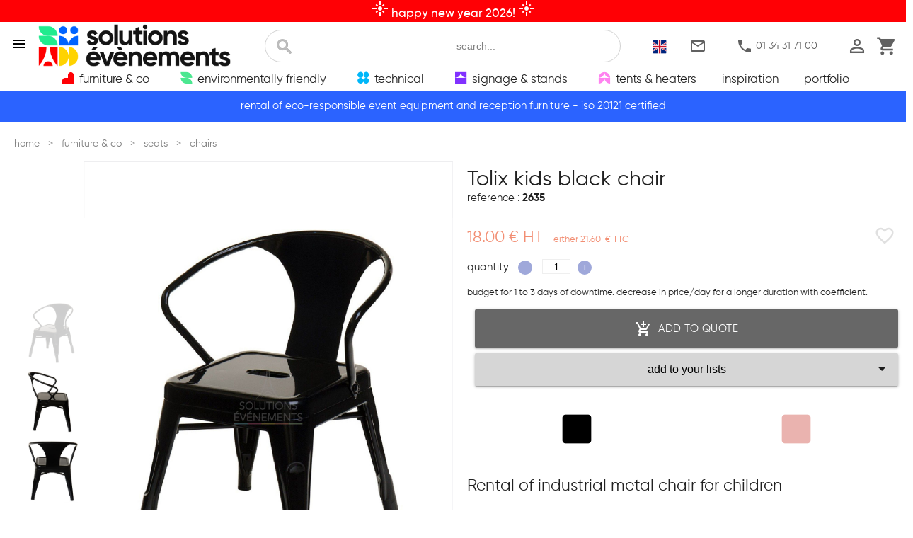

--- FILE ---
content_type: text/html; charset=utf-8
request_url: https://www.solutions-evenements.com/rental-tolix-kids-black-chair,2635.html
body_size: 16761
content:
<!DOCTYPE html>
<html lang="en">
<head>
	<meta charset="utf-8">
	<title>rental of black tolix chair for children</title>
	<meta name="description" content="discover our tolix chairs available for rental for your professional events. express quote 24h. delivery & installation 24/7. paris-idf-oise." /> 
	<meta name="viewport" content="width=device-width, initial-scale=1.0" />
	<meta property="og:title" content="rental of black tolix chair for children" />
	<meta property="og:type" content="discover our tolix chairs available for rental for your professional events. express quote 24h. delivery & installation 24/7. paris-idf-oise." />
    <meta property="og:url" content="https://www.solutions-evenements.com/" />
	<meta property="og:image" content="/images/gabarit/logosite.png" alt="solutions evenements" />
    	<meta name="google-site-verification" content="QO8AY4sMPAdLLrGr3G_9gV0GTS99q0FIF5R-IOp4fGU" />
                    <link rel="alternate" hreflang="fr" href="https://www.solutions-evenements.fr/location-chaise-tolix-noir-pour-enfants,2635.html" />
                    <link rel="alternate" hreflang="en" href="https://www.solutions-evenements.com/rental-tolix-kids-black-chair,2635.html" />
        	<link rel="shortcut icon" type="image/x-icon" href="/favicon.ico" />
	<link rel="apple-touch-icon" href="/images/gabarit/touch-icon-iphone.png" />
	<link rel="apple-touch-icon" sizes="72x72" href="/images/gabarit/touch-icon-ipad.png" />
	<link rel="apple-touch-icon" sizes="114x114" href="/images/gabarit/touch-icon-iphone-retina.png" />
	<link rel="apple-touch-icon" sizes="144x144" href="/images/gabarit/touch-icon-ipad-retina.png" />

    <link rel="preconnect" href="https://fonts.googleapis.com" />
    <link rel="preconnect" href="https://fonts.gstatic.com" crossorigin/>
    <link href="https://fonts.googleapis.com/icon?family=Material+Icons&display=swap" rel="preload" as="style" onload="this.onload=null;this.rel='stylesheet'">
    <link href="https://fonts.googleapis.com/css2?family=Material+Symbols+Outlined&display=swap" rel="preload" as="style" onload="this.onload=null;this.rel='stylesheet'"/>
    <!--<link href="https://fonts.googleapis.com/css2?family=Roboto+Condensed:wght@400;700&family=Roboto:wght@400;700&display=swap" rel="preload" as="style" onload="this.onload=null;this.rel='stylesheet'">-->
    <!--<link href="https://fonts.googleapis.com/css2?family=Bebas+Neue&family=Major+Mono+Display&display=swap" rel="stylesheet">-->

    <link href="/static/materialize/css/materialize-min.css" fetchpriority="low" rel="preload" as="style" onload="this.onload=null;this.rel='stylesheet'">


    <link rel="preconnect" href="https://v2.zopim.com" />
    <link rel="preconnect" href="https://static.zdassets.com" />
    <!--- BEGIN : AXEPTIO --->
        <link rel="preconnect" href="https://static.axept.io" />
        <link rel="preconnect" href="https://api.axept.io" />
        <link rel="preconnect" href="https://axeptio.imgix.net" />
        <link rel="preconnect" href="https://client.axept.io" />
        <!--- END : AXEPTIO --->
        <link rel="preconnect" href="https://connect.facebook.net" />
    <link rel="preconnect" href="https://www.googletagmanager.com" />
    <link rel="preconnect" href="https://pagead2.googlesyndication.com" />
    <link rel="preconnect" href="https://region1.google-analytic.com" />

    <!--- BEGIN : ADS <link rel="preconnect" href="https://www.googleadservices.com" /> END : ADS --->
    <link rel="preload" href="https://www.googletagmanager.com/gtm.js?id=GTM-P9RH8ZR" as="script">
    <link rel="preload" href="/static/assets/js/zopim-v2.js" as="script">

    <!-- Google Tag Manager -->
            <script>(function(w,d,s,l,i){w[l]=w[l]||[];w[l].push({'gtm.start':
        new Date().getTime(),event:'gtm.js'});var f=d.getElementsByTagName(s)[0],
        j=d.createElement(s),dl=l!='dataLayer'?'&l='+l:'';j.async=true;j.src=
        'https://www.googletagmanager.com/gtm.js?id='+i+dl;f.parentNode.insertBefore(j,f);
        })(window,document,'script','dataLayer','GTM-P9RH8ZR');</script>
        <!-- End Google Tag Manager -->

	
	<!--css -->
	<link href="/biblio/site.css?v=2026012109" rel="preload" as="style" onload="this.onload=null;this.rel='stylesheet'"/>
	<link href="/biblio/site_produits.css?v=2026012109" rel="preload" as="style" onload="this.onload=null;this.rel='stylesheet'"/>

	<link rel='stylesheet'  href='/biblio/fiche.css?v=2026012109' data-ref='/biblio/fiche.css?v=2026012109' rel='preload' as='style' onload="this.onload=null;this.rel='stylesheet'"/><link type="text/css" href="/static/materialize/css/nouislider.css" rel="preload" as="style" onload="this.onload=null;this.rel='stylesheet'"><link type='text/css' href='/biblio/inscol.css?v=2026012109' rel='preload' as='style' onload="this.onload=null;this.rel='stylesheet'"/><link href="/static/fancyapps/dist/fancybox/fancybox.css" rel="preload" as="style" onload="this.onload=null;this.rel='stylesheet'"/><link href="/static/fancyapps/dist/carousel/carousel.css" rel="preload" as="style" onload="this.onload=null;this.rel='stylesheet'"/><link href="/static/fancyapps/dist/carousel/carousel.thumbs.css" rel="preload" as="style" onload="this.onload=null;this.rel='stylesheet'"/><link href="/static/fancyapps/dist/carousel/carousel.autoplay.css" rel="preload" as="style" onload="this.onload=null;this.rel='stylesheet'"/><link href="/biblio/productCarousel.css" rel="preload" as="style" onload="this.onload=null;this.rel='stylesheet'"/>
	<!--js-- prec=3.4.1 -->
	<script  src="/static/jquery/jquery.min.js"></script>
	
		
	
<script type="application/ld+json">
[
	{
	"@context" : "http://schema.org",
	"@type": "LocalBusiness",
	"name": "solutions évènements",
	"image": [
	"https://www.solutions-evenements.fr/images/articles/qui/depot-solutions-evenements.jpg",
	"https://www.solutions-evenements.fr/images/articles/qui/expert-pour-chaque-besoin.jpg",
	"https://www.solutions-evenements.fr/images/articles/qui/equipe-solutions-evenements.jpg"
	],
	"logo" : "https://www.solutions-evenements.fr/images/gabarit/solutions-evenements.png",
	"description" : "Location de matériel événementiel et mobilier de réception / Agence événementielle - Événement clé en main. Impression et Signalétique - Location de Materiel Audiovisuel - Mobilier Deco. Marketing Operationnel. Logistique Évenementielle. Paris France Europe.",
	"url": "https://www.solutions-evenements.fr",
	"telephone": "+33134317100",
	"hasMap": "https://g.page/solutions_evenements",
	"address": {
	"@type": "PostalAddress",
	"streetAddress": "10 rue de la ferme Saint Ladre ZI Fosses",
	"postalCode": "95470",
	"addressLocality": "SAINT-WITZ",
	"addressCountry": "FR"
	},
	"sameAs": [
	"https://fr-fr.facebook.com/solutions.evenements/","" ],
      "priceRange": "$$",
      "openingHoursSpecification": [
        {
          "@type": "OpeningHoursSpecification",
          "dayOfWeek": [
            "Monday",
            "Tuesday",
            "Wednesday",
            "Thursday",
            "Friday"
          ],
          "opens": "09:00",
          "closes": "18:00"
        }
        ]
	}
]
</script>
</head>

<body>
	<!-- Google Tag Manager (noscript) -->
<noscript><iframe src="https://www.googletagmanager.com/ns.html?id=GTM-P9RH8ZR"
height="0" width="0" style="display:none;visibility:hidden" loading="lazy"></iframe></noscript>
<!-- End Google Tag Manager (noscript) -->

	
    <!-- Menu mobile et haut de page -->
    <section class="header">
        <!--Menu Mobile -->
        <div class="sidenav" id="nav-mobile">
            <div class="flexItem flexRow flexJustifySA flexAlignCenter">

                <i class="material-icons sidenav-close red-text flexItem padding1 cursorPointer">close</i>

                <a href="/" class="flexItem logoSE"><img class="icon" src="/images/gabarit/solutions-evenements.png" width="280" height="60" alt="solutions évènements"></a>
            </div>

            <ul class="menuMobile collapsible collapsible-accordion">

                <li>
                    <a class="collapsible-header font18"><span class="icon-Mobilier"></span>furniture & co<i  class="material-icons">arrow_right</i></a>
                    <div class="collapsible-body "><ul class='collapsible menuMobileFam'><li ><div class='collapsible-header mob_fam font16'  ><i class="material-icons">chevron_right</i>seats</div><div class='collapsible-body mob_sfa  grey lighten-5'  ><a href='rental-seats-chairs,s296,l.html'   >chairs</a><br />
<a href='rental-seats-benches,s297,l.html'   >benches</a><br />
<a href='rental-seats-pouf-stool,s298,l.html'   >pouf - stool</a><br />
<a href='rental-seats-high-stools,s299,l.html'   >high stools</a><br />
<a href='rental-seats-armchairs,s300,l.html'   >armchairs</a><br />
<a href='rental-seats-sofas,s301,l.html'   >sofas</a><br />
<a href='rental-seats-deckchair,s302,l.html'   >deckchair</a><br />
<a href='rental-seats-link-systems,s497,l.html'   >link systems</a><br />
</div></li><li ><div class='collapsible-header mob_fam font16'  ><i class="material-icons">chevron_right</i>tables</div><div class='collapsible-body mob_sfa  grey lighten-5'  ><a href='rental-tables-coffee-tables,s309,l.html'   >coffee tables</a><br />
<a href='rental-tables-small-pedestal-tables,s307,l.html'   >small pedestal tables</a><br />
<a href='rental-tables-round-tables,s304,l.html'   >round tables</a><br />
<a href='rental-tables-rectangular-tables,s305,l.html'   >rectangular tables</a><br />
<a href='rental-tables-high-tables,s306,l.html'   >high tables</a><br />
<a href='rental-tables-eat-standing-up,s308,l.html'   >eat standing up</a><br />
<a href='rental-tables-buffet-tables,s472,l.html'   >buffet tables</a><br />
<a href='rental-tables-children-39-s-tables,s499,l.html'   >children&#39;s tables</a><br />
</div></li><li ><div class='collapsible-header mob_fam font16'  ><i class="material-icons">chevron_right</i>home</div><div class='collapsible-body mob_sfa  grey lighten-5'  ><a href='rental-home-cloakrooms,s310,l.html'   >cloakrooms</a><br />
<a href='rental-home-counters,s311,l.html'   >counters</a><br />
<a href='rental-home-official,s313,l.html'   >official</a><br />
<a href='rental-home-health-and-safety,s314,l.html'   >health and safety</a><br />
<a href='rental-home-bars,s315,l.html'   >bars</a><br />
<a href='rental-home-tunnel,s475,l.html'   >tunnel</a><br />
<a href='rental-home-covid-solutions,s515,l.html'   >covid solutions</a><br />
</div></li><li ><div class='collapsible-header mob_fam font16'  ><i class="material-icons">chevron_right</i>display</div><div class='collapsible-body mob_sfa  grey lighten-5'  ><a href='rental-display-stelae,s317,l.html'   >stelae</a><br />
<a href='rental-display-consoles,s474,l.html'   >consoles</a><br />
<a href='rental-display-showcases,s318,l.html'   >showcases</a><br />
<a href='rental-display-easels,s319,l.html'   >easels</a><br />
<a href='rental-display-brackets,s320,l.html'   >brackets</a><br />
<a href='rental-display-carton,s321,l.html'   >carton</a><br />
</div></li><li ><div class='collapsible-header mob_fam font16'  ><i class="material-icons">chevron_right</i>separations</div><div class='collapsible-body mob_sfa  grey lighten-5'  ><a href='rental-separations-partitions,s322,l.html'   >partitions</a><br />
<a href='rental-separations-rental-of-posts-guide-posts,s323,l.html'   >rental of posts & guide posts</a><br />
<a href='rental-separations-security-fence,s324,l.html'   >security fence</a><br />
<a href='rental-separations-screen,s325,l.html'   >screen</a><br />
<a href='rental-separations-acoustic-furniture,s568,l.html'   >acoustic furniture</a><br />
</div></li><li ><div class='collapsible-header mob_fam font16'  ><i class="material-icons">chevron_right</i>backstage</div><div class='collapsible-body mob_sfa  grey lighten-5'  ><a href='rental-backstage-survival-kit,s560,l.html'   >survival kit</a><br />
<a href='rental-backstage-home-appliance,s326,l.html'   >home appliance</a><br />
<a href='rental-backstage-handling,s327,l.html'   >handling</a><br />
<a href='rental-backstage-consumables,s328,l.html'   >consumables</a><br />
<a href='rental-backstage-lodges,s329,l.html'   >lodges</a><br />
<a href='rental-backstage-services,s484,l.html'   >services</a><br />
<a href='rental-backstage-refrigerators,s566,l.html'   >refrigerators</a><br />
</div></li><li ><div class='collapsible-header mob_fam font16'  ><i class="material-icons">chevron_right</i>ground</div><div class='collapsible-body mob_sfa  grey lighten-5'  ><a href='rental-ground-carpet,s330,l.html'   >carpet</a><br />
<a href='rental-ground-carpet,s331,l.html'   >carpet</a><br />
<a href='rental-ground-parquet-dance-floor,s332,l.html'   >parquet dance floor</a><br />
<a href='rental-ground-parquet-floor-outdoor-dance-floor,s539,l.html'   >parquet floor - outdoor dance floor</a><br />
<a href='rental-ground-technical-floor,s333,l.html'   >technical floor</a><br />
<a href='rental-ground-grating,s334,l.html'   >grating</a><br />
<a href='rental-ground-platform,s335,l.html'   >platform</a><br />
<a href='rental-ground-lino-pvc-floor,s336,l.html'   >lino - pvc floor</a><br />
<a href='rental-ground-grass,s337,l.html'   >grass</a><br />
<a href='rental-ground-adhesives,s339,l.html'   >adhesives</a><br />
</div></li><li ><div class='collapsible-header mob_fam font16'  ><i class="material-icons">chevron_right</i>deco</div><div class='collapsible-body mob_sfa  grey lighten-5'  ><a href='rental-deco-decorative-cushions,s346,l.html'   >decorative cushions</a><br />
<a href='rental-deco-pallet-cushions,s509,l.html'   >pallet cushions</a><br />
<a href='rental-deco-seat-cushions,s476,l.html'   >seat cushions</a><br />
<a href='rental-deco-plants,s340,l.html'   >plants</a><br />
<a href='rental-deco-artificial-animals,s341,l.html'   >artificial animals</a><br />
<a href='rental-deco-garlands,s342,l.html'   >garlands</a><br />
<a href='rental-deco-bell,s343,l.html'   >bell</a><br />
<a href='rental-deco-adhesives,s344,l.html'   >adhesives</a><br />
<a href='rental-deco-flight-case,s345,l.html'   >flight case</a><br />
<a href='rental-deco-beach-umbrella,s348,l.html'   >beach umbrella</a><br />
<a href='rental-deco-vases,s349,l.html'   >vases</a><br />
<a href='rental-deco-decor-panel,s352,l.html'   >decor panel</a><br />
<a href='rental-deco-lanterns-candlesticks,s483,l.html'   >lanterns - candlesticks</a><br />
<a href='rental-deco-fir-trees,s544,l.html'   >fir trees</a><br />
<a href='rental-deco-christmas-decoration,s545,l.html'   >christmas decoration</a><br />
<a href='rental-deco-other-ideas,s351,l.html'   >other ideas</a><br />
</div></li><li ><div class='collapsible-header mob_fam font16'  ><i class="material-icons">chevron_right</i>lighting</div><div class='collapsible-body mob_sfa  grey lighten-5'  ><a href='rental-lighting-bright-bar,s354,l.html'   >bright bar</a><br />
<a href='rental-lighting-lighting,s355,l.html'   >lighting</a><br />
<a href='rental-lighting-ambient-spot,s357,l.html'   >ambient spot</a><br />
<a href='rental-lighting-light-string,s358,l.html'   >light string</a><br />
<a href='rental-lighting-luminous-balls,s359,l.html'   >luminous balls</a><br />
<a href='rental-lighting-light-columns,s360,l.html'   >light columns</a><br />
<a href='rental-lighting-light-cubes-and-benches,s361,l.html'   >light cubes and benches</a><br />
<a href='rental-lighting-eating-standing-up-bright,s362,l.html'   >eating standing up bright</a><br />
<a href='rental-lighting-luminous-steles,s363,l.html'   >luminous steles</a><br />
<a href='rental-lighting-decorative-light-furniture,s364,l.html'   >decorative light furniture</a><br />
</div></li><li ><div class='collapsible-header mob_fam font16'  ><i class="material-icons">chevron_right</i>games</div><div class='collapsible-body mob_sfa  grey lighten-5'  ><a href='rental-games-baby-foot,s365,l.html'   >baby foot</a><br />
<a href='rental-games-photo-booth,s366,l.html'   >photo booth</a><br />
<a href='rental-games-games,s367,l.html'   >games</a><br />
<a href='rental-games-ball-pit,s567,l.html'   >ball pit</a><br />
</div></li><li ><div class='collapsible-header mob_fam font16'  ><i class="material-icons">chevron_right</i>furniture collection</div><div class='collapsible-body mob_sfa  grey lighten-5'  ><a href='collection-senlis,c542'   >senlis</a><br />
<a href='collection-leonor,c556'   >leonor</a><br />
<a href='collection-kubo,c501'   >kubo</a><br />
<a href='collection-linea,c502'   >linea</a><br />
<a href='collection-tribo,c540'   >tribo</a><br />
<a href='collection-wings,c520'   >wings</a><br />
<a href='collection-naomi,c558'   >naomi</a><br />
<a href='collection-louise,c557'   >louise</a><br />
<a href='collection-juliet,c559'   >juliet</a><br />
<a href='collection-chantilly,c541'   >chantilly</a><br />
<a href='collection-caning,c505'   >caning</a><br />
<a href='collection-kasar,c500'   >kasar</a><br />
<a href='collection-palm-rattan,c503'   >palm rattan</a><br />
<a href='collection-rattan-manila-malacca,c504'   >rattan manila - malacca</a><br />
<a href='collection-tolix,c507'   >tolix</a><br />
<a href='collection-antibes,c512'   >antibes</a><br />
<a href='collection-conical,c511'   >conical</a><br />
</div></li><li ><div class='collapsible-header mob_fam font16'  ><i class="material-icons">chevron_right</i>meubles de rangement</div><div class='collapsible-body mob_sfa  grey lighten-5'  ><a href='rental-meubles-de-rangement-buffet,s546,l.html'   >buffet</a><br />
<a href='rental-meubles-de-rangement-console,s549,l.html'   >console</a><br />
<a href='rental-meubles-de-rangement-shelf,s550,l.html'   >shelf</a><br />
<a href='rental-meubles-de-rangement-cupboard,s551,l.html'   >cupboard</a><br />
<a href='rental-meubles-de-rangement-coat-rack,s552,l.html'   >coat rack</a><br />
</div></li></ul>	</div>
                </li>

                <li>
                    <a class="collapsible-header font18"><span class="icon-responsable"></span>environmentally friendly<i class="material-icons">arrow_right</i></a>
                    <div class="collapsible-body"><ul class='collapsible menuMobileFam'><li ><div class='collapsible-header mob_fam font16'  ><i class="material-icons">chevron_right</i>our eco-responsible ranges</div><div class='collapsible-body mob_sfa  grey lighten-5'  ><a href='eco-responsible-rental-recycled-range,s516,l.html'   >recycled range</a><br />
<a href='eco-responsible-rental-wood-range,s517,l.html'   >wood range</a><br />
<a href='eco-responsible-rental-recovery-range,s518,l.html'   >recovery range</a><br />
<a href='recyclable-range,c.html'   >recyclable range</a><br />
</div></li></ul>	</div>
                </li>

                <li>
                    <a class="collapsible-header font18"><span class="icon-technique"></span>technical<i class="material-icons">arrow_right</i></a>
                    <div class="collapsible-body"><ul class='collapsible menuMobileFam'><li ><div class='collapsible-header mob_fam font16'  ><i class="material-icons">chevron_right</i>scene</div><div class='collapsible-body mob_sfa  grey lighten-5'  ><a href='rental-scene-desks,s368,l.html'   >desks</a><br />
<a href='rental-scene-interior-scene,s369,l.html'   >interior scene</a><br />
<a href='rental-scene-exterior-scene,s370,l.html'   >exterior scene</a><br />
<a href='rental-scene-stairs-and-banisters,s371,l.html'   >stairs and banisters</a><br />
<a href='rental-scene-accessories,s372,l.html'   >accessories</a><br />
<a href='rental-scene-practicable,s373,l.html'   >practicable</a><br />
<a href='rental-scene-bodyguard,s374,l.html'   >bodyguard</a><br />
<a href='rental-scene-curtains-and-backdrops,s375,l.html'   >curtains and backdrops</a><br />
</div></li><li ><div class='collapsible-header mob_fam font16'  ><i class="material-icons">chevron_right</i>her</div><div class='collapsible-body mob_sfa  grey lighten-5'  ><a href='rental-her-sound-system,s376,l.html'   >sound system</a><br />
<a href='rental-her-speakers,s377,l.html'   >speakers</a><br />
<a href='rental-her-mixing,s378,l.html'   >mixing</a><br />
<a href='rental-her-peripheral,s379,l.html'   >peripheral</a><br />
<a href='rental-her-audio-cabling,s380,l.html'   >audio cabling</a><br />
<a href='rental-her-speaker-support,s381,l.html'   >speaker support</a><br />
<a href='rental-her-portable-sound-system,s382,l.html'   >portable sound system</a><br />
<a href='rental-her-wireless-microphone,s383,l.html'   >wireless microphone</a><br />
<a href='rental-her-wired-microphone,s462,l.html'   >wired microphone</a><br />
<a href='rental-her-accessory,s463,l.html'   >accessory</a><br />
</div></li><li ><div class='collapsible-header mob_fam font16'  ><i class="material-icons">chevron_right</i>video</div><div class='collapsible-body mob_sfa  grey lighten-5'  ><a href='rental-video-giant-led-wall-screen-pack,s506,l.html'   >giant led wall screen pack</a><br />
<a href='rental-video-flat-screen,s385,l.html'   >flat screen</a><br />
<a href='rental-video-led-wall,s384,l.html'   >led wall</a><br />
<a href='rental-video-projection-screen,s467,l.html'   >projection screen</a><br />
<a href='rental-video-video-projector,s386,l.html'   >video projector</a><br />
<a href='rental-video-flat-screen-support,s389,l.html'   >flat screen support</a><br />
<a href='rental-video-camera,s387,l.html'   >camera</a><br />
<a href='rental-video-accessories,s388,l.html'   >accessories</a><br />
<a href='rental-video-touchscreens,s390,l.html'   >touchscreens</a><br />
<a href='rental-video-splitter,s391,l.html'   >splitter</a><br />
<a href='rental-video-media-player-sources,s392,l.html'   >media player - sources</a><br />
<a href='rental-video-converters-distributors,s393,l.html'   >converters & distributors</a><br />
<a href='rental-video-mixing,s465,l.html'   >mixing</a><br />
</div></li><li ><div class='collapsible-header mob_fam font16'  ><i class="material-icons">chevron_right</i>computer science</div><div class='collapsible-body mob_sfa  grey lighten-5'  ><a href='rental-computer-science-computers,s394,l.html'   >computers</a><br />
<a href='rental-computer-science-tablets,s395,l.html'   >tablets</a><br />
<a href='rental-computer-science-tablet-ipad-support,s396,l.html'   >tablet/ipad support</a><br />
<a href='rental-computer-science-printers,s397,l.html'   >printers</a><br />
<a href='rental-computer-science-wireless,s398,l.html'   >wireless</a><br />
<a href='rental-computer-science-computer-accessories,s399,l.html'   >computer accessories</a><br />
</div></li><li ><div class='collapsible-header mob_fam font16'  ><i class="material-icons">chevron_right</i>lighting & effect</div><div class='collapsible-body mob_sfa  grey lighten-5'  ><a href='rental-lighting-effect-projectors,s400,l.html'   >projectors</a><br />
<a href='rental-lighting-effect-stand-alone-projectors,s401,l.html'   >stand-alone projectors</a><br />
<a href='rental-lighting-effect-black-light-spotlights,s570,l.html'   >black light spotlights</a><br />
<a href='rental-lighting-effect-mirror-balls,s569,l.html'   >mirror balls</a><br />
<a href='rental-lighting-effect-light-effects,s402,l.html'   >light effects</a><br />
<a href='rental-lighting-effect-special-effects,s403,l.html'   >special effects</a><br />
<a href='rental-lighting-effect-consoles,s404,l.html'   >consoles</a><br />
<a href='rental-lighting-effect-buffet-lighting,s405,l.html'   >buffet lighting</a><br />
<a href='rental-lighting-effect-gobo-projectors,s406,l.html'   >gobo projectors</a><br />
<a href='rental-lighting-effect-dmx-accessory,s468,l.html'   >dmx accessory</a><br />
</div></li><li ><div class='collapsible-header mob_fam font16'  ><i class="material-icons">chevron_right</i>structure</div><div class='collapsible-body mob_sfa  grey lighten-5'  ><a href='rental-structure-bases,s407,l.html'   >bases</a><br />
<a href='rental-structure-monotube-aluminum-structure,s408,l.html'   >monotube aluminum structure</a><br />
<a href='rental-structure-square-aluminum-structure,s409,l.html'   >square aluminum structure</a><br />
<a href='rental-structure-lifting-feet,s410,l.html'   >lifting feet</a><br />
<a href='rental-structure-structure-pack,s411,l.html'   >structure pack</a><br />
<a href='rental-structure-accessories,s412,l.html'   >accessories</a><br />
<a href='rental-structure-scaffolding-nacelle,s469,l.html'   >scaffolding - nacelle</a><br />
</div></li><li ><div class='collapsible-header mob_fam font16'  ><i class="material-icons">chevron_right</i>promo pack</div><div class='collapsible-body mob_sfa  grey lighten-5'  ></div></li></ul>	</div>
                </li>


                <li>
                    <a class="collapsible-header font18"><span class="icon-stand"></span>signage & stands<i class="material-icons">arrow_right</i></a>
                    <div class="collapsible-body"><ul class='collapsible menuMobileFam'><li ><div class='collapsible-header mob_fam font16'  ><i class="material-icons">chevron_right</i>background</div><div class='collapsible-body mob_sfa  grey lighten-5'  ><a href='rental-background-printed-stage-background,s425,l.html'   >printed stage background</a><br />
<a href='rental-background-video-scene-background,s426,l.html'   >video scene background</a><br />
</div></li><li ><div class='collapsible-header mob_fam font16'  ><i class="material-icons">chevron_right</i>pos</div><div class='collapsible-body mob_sfa  grey lighten-5'  ><a href='rental-pos-roll-up,s427,l.html'   >roll up</a><br />
<a href='rental-pos-folding-photocall,s428,l.html'   >folding photocall</a><br />
<a href='rental-pos-folding-stand,s429,l.html'   >folding stand</a><br />
<a href='rental-pos-folding-desk,s430,l.html'   >folding desk</a><br />
<a href='rental-pos-advertising-totems,s564,l.html'   >advertising totems</a><br />
<a href='rental-pos-flags,s431,l.html'   >flags</a><br />
<a href='rental-pos-tents,s432,l.html'   >tents</a><br />
</div></li><li ><div class='collapsible-header mob_fam font16'  ><i class="material-icons">chevron_right</i>signage</div><div class='collapsible-body mob_sfa  grey lighten-5'  ><a href='rental-signage-printed-picture-wall,s433,l.html'   >printed picture wall</a><br />
<a href='rental-signage-video-image-wall,s434,l.html'   >video image wall</a><br />
<a href='rental-signage-guidance,s435,l.html'   >guidance</a><br />
<a href='rental-signage-printed-tarpaulin,s470,l.html'   >printed tarpaulin</a><br />
<a href='rental-signage-printed-adhesive-sticker,s471,l.html'   >printed adhesive sticker</a><br />
</div></li><li ><div class='collapsible-header mob_fam font16'  ><i class="material-icons">chevron_right</i>turnkey stand</div><div class='collapsible-body mob_sfa  grey lighten-5'  ><a href='rental-turnkey-stand-other-ideas,s441,l.html'   >other ideas</a><br />
<a href='rental-turnkey-stand-carpet,s554,l.html'   >carpet</a><br />
<a href='rental-turnkey-stand-brushed-cotton,s555,l.html'   >brushed cotton</a><br />
<a href='rental-turnkey-stand-stands,s438,l.html'   >stands</a><br />
<a href='rental-turnkey-stand-ig-partition,s436,l.html'   >ig-partition</a><br />
<a href='rental-turnkey-stand-furniture,s437,l.html'   >furniture</a><br />
<a href='rental-turnkey-stand-lighting,s439,l.html'   >lighting</a><br />
<a href='rental-turnkey-stand-audio-visual,s440,l.html'   >audio-visual</a><br />
</div></li><li ><div class='collapsible-header mob_fam font16'  ><i class="material-icons">chevron_right</i>modular alu frames</div><div class='collapsible-body mob_sfa  grey lighten-5'  ><a href='rental-modular-alu-frames-aluminum-matrix-frame,s442,l.html'   >aluminum matrix frame</a><br />
<a href='rental-modular-alu-frames-connectors,s443,l.html'   >connectors</a><br />
<a href='rental-modular-alu-frames-corners,s444,l.html'   >corners</a><br />
<a href='rental-modular-alu-frames-technical-floor,s445,l.html'   >technical floor</a><br />
<a href='rental-modular-alu-frames-matrix-frame-accessories,s482,l.html'   >matrix frame accessories</a><br />
<a href='rental-modular-alu-frames-modular-frame-canvas,s565,l.html'   >modular frame canvas</a><br />
</div></li><li ><div class='collapsible-header mob_fam font16'  ><i class="material-icons">chevron_right</i>ideas</div><div class='collapsible-body mob_sfa  grey lighten-5'  ><a href='rental-ideas-animation,s446,l.html'   >animation</a><br />
<a href='rental-ideas-hellium-balloon,s447,l.html'   >hellium balloon</a><br />
<a href='rental-ideas-3d-lettering,s448,l.html'   >3d lettering</a><br />
<a href='rental-ideas-arches,s449,l.html'   >arches</a><br />
</div></li></ul>	</div>
                </li>


                <li>
                    <a class="collapsible-header font18 "><span class="icon-tente"></span>tents & heaters<i class="material-icons">arrow_right</i></a>
                    <div class="collapsible-body"><ul class='collapsible menuMobileFam'><li ><div class='collapsible-header mob_fam font16'  ><i class="material-icons">chevron_right</i>heaters</div><div class='collapsible-body mob_sfa  grey lighten-5'  ><a href='rental-heaters-gas-heated-parasols,s450,l.html'   >gas heated parasols</a><br />
<a href='rental-heaters-electric-heated-parasols,s451,l.html'   >electric heated parasols</a><br />
<a href='rental-heaters-forced-air-heaters,s452,l.html'   >forced air heaters</a><br />
</div></li><li ><div class='collapsible-header mob_fam font16'  ><i class="material-icons">chevron_right</i>tents</div><div class='collapsible-body mob_sfa  grey lighten-5'  ><a href='rental-tents-folding-tents,s453,l.html'   >folding tents</a><br />
<a href='rental-tents-marquee-with-parquet-floor,s454,l.html'   >marquee with parquet floor</a><br />
<a href='rental-tents-marquee-without-parquet,s455,l.html'   >marquee without parquet</a><br />
<a href='rental-tents-igloo,s456,l.html'   >igloo</a><br />
<a href='rental-tents-stretch-tents,s510,l.html'   >stretch tents</a><br />
</div></li><li ><div class='collapsible-header mob_fam font16'  ><i class="material-icons">chevron_right</i>tent accessories</div><div class='collapsible-body mob_sfa  grey lighten-5'  ><a href='rental-tent-accessories-weights,s458,l.html'   >weights</a><br />
<a href='rental-tent-accessories-accessories,s459,l.html'   >accessories</a><br />
<a href='rental-tent-accessories-generator,s460,l.html'   >generator</a><br />
<a href='rental-tent-accessories-security,s461,l.html'   >security</a><br />
</div></li></ul>	</div>
                </li>

                <li>
                    <a class="collapsible-header font18 " href="/nos-inspirations">inspiration<i class="material-icons">arrow_right</i></a>
                </li>

                <li>
                    <a class="collapsible-header font18" href="/nouveautes.html">new products<i  class="material-icons">arrow_right</i></a>
                </li>

                <li>
                    <a class="collapsible-header font18" href="/offres-jo-paris-2024.html">paris games offer<i  class="material-icons">arrow_right</i></a>
                </li>

                <li>
                    <a class="collapsible-header font18" href="/portfolio">portfolio<i  class="material-icons">arrow_right</i></a>
                </li>
                <li>
                    <a class="collapsible-header font18" href="/stationf">STATIONF<i  class="material-icons">arrow_right</i></a>
                </li>

                <li class="borderTgris">
                    <a class="collapsible-header" href="/turnkey-event.html">turnkey events</a>
                </li>

                <li class="borderTgris">
                    <a class="collapsible-header" href="/printing-signage.html">printing & event signage</a>
                </li>

                <li class="borderTgris">
                    <a class="collapsible-header" href="/who.html">who are we ?</a>
                </li>

                <li class="borderTgris">
                    <a class="collapsible-header" href="/our-event-values">our values</a>
                </li>

                <li class="borderTgris">
                    <a class="collapsible-header" href="/our-partners">our partners</a>
                </li>

                <li class="borderTgris">
                    <a class="collapsible-header" href="/recruitment.html">we are recruiting!</a>
                </li>

                <li class="borderTgris borderBgris">
                    <a class="collapsible-header" href="/contact.html">contact us!</a>
                </li>

            </ul>
        </div>

        <!--Bandeau haut de page -->
                <header>
            <div id="topMessage" class="font18 ColorRouge fontCondensed white-text strong italic displayNone center-align"></div>
            <div id="logoMobile" class="flexRow flexJustifySB flexAlignCenter white hide-on-med-and-up">
                    <a href="/" class="flexItem largeurFull taCenter logoSE"><img class="resize" loading="lazy" src="/images/gabarit/solutions-evenements.png"  width="280" height="60" alt="solutions évènements"></a>
            </div>
            <div id="headsite" class="flexRow flexJustifySB flexAlignCenter white">

                <div class="flexItem flexRow flexJustifySB flexAlignCenter">


                    <a href="#" data-target="nav-mobile" class=" padding sidenav-trigger visible padding1 flexItem"><i class="material-icons black-text ">menu</i></a>
                    <a href="/" class="flexItem largeurFull hide-on-small-and-down taCenter logoSE"><img class="resize" loading="lazy" src="/images/gabarit/solutions-evenements.png"  width="280" height="60" alt="solutions évènements"></a>

                    <!--
                    <a href="#" data-target="nav-mobile" class=" padding sidenav-trigger visible padding1 flexItem"><i class="material-icons black-text ">menu</i></a>
                    <a href="/" class="flexItem mobileFull taCenter marginTmoins05"><img class="resize" loading="lazy" src="/images/gabarit/solutions-evenements-noel.png"  width="280"  alt="solutions évènements"></a>
                    -->

                    <a href="/compte.html" class="grey-text text-darken-2 hide-on-med-and-up"><i class="material-icons valignMiddle small ">person_outline</i></a>
                    <a href="/devis.html" class="grey-text text-darken-2 hide-on-med-and-up"><i id="icone_panier_mob" class="material-icons valignMiddle small ">shopping_cart</i></a>



                </div>
                <div class="flexItem flexGrow08">

                    <div class="flexItem largeurFull  flexRow flexJustifyCenter flexAlignBaseLine">
                        <div id="blocRecherche" class="flexRow flexJustifySB flexAlignCenter">
                            <img id = "i_recherche" src="/images/gabarit/searchicon.png" width="21" height="21" alt="recherche" class="flexItem" data-recherche="rec_loader.gif" data-annule="rec_annule.gif" data-defaut="searchicon.png" >

                            <input id="s_recherche" aria-label="recherche" title="recherche" type="text" class="flexItem  flexGrow1 browser-default" name="search" value="" placeholder="search..." >
                            <img id = "i_recherche2" loading="lazy" src="/images/gabarit/rec_annule.png" alt="recherche" class="flexItem cursorPointer" data-recherche="rec_loader.gif" data-annule="rec_annule.gif" data-defaut="searchicon.png" >
                        </div>
                    </div>

                </div>
                <div class="flexItem flexRow flexJustifySB flexAlignCenter">
                    <div class="switch-lang">
                        <div class="current-lang"><img class="lang-flag" src="/images/icons/en.png" width="20" height="20" alt="language en" />
                            <!--<p class="lang-text">English</p>-->
                        </div>
                        <div class="lang-dropdown">
                                                        <div class="selecting-lang"><a href="https://www.solutions-evenements.fr/location-chaise-tolix-noir-pour-enfants,2635.html"><img class="lang-flag" src="/images/icons/fr.png"/>
                                <!--<p class="lang-text">Français</p>--></a>
                            </div>
                                                        </div>
                    </div>
                </div>
                <div class="flexItem flexRow flexJustifySB flexAlignCenter hide-on-med-and-down">
                        <a href="contact.html" class="grey-text text-darken-2 paddingR2"><i class="material-icons valignMiddle">mail_outline</i></a>
                </div>
                <div class="flexItem flexRow flexJustifySB flexAlignCenter hide-on-med-and-down">
                        <a href="tel:+33134317100" class="grey-text text-darken-2 paddingR2"><i class="material-icons valignMiddle">local_phone</i> 01 34 31 71 00</a>
                </div>
                <div class="flexItem flexRow flexJustifySB flexAlignCenter hide-on-small-and-down">
                        <a href="/compte.html" title="my account" class="grey-text text-darken-2"><i class="material-icons valignMiddle small ">person_outline</i></a>
                </div>
                <div class="flexItem flexRow flexJustifySB flexAlignCenter hide-on-small-and-down">
                        <a href="/devis.html" title="my basket" class="grey-text text-darken-2"><i id="icone_panier" class="material-icons valignMiddle small ">shopping_cart</i></a>
                </div>
                <div class="flexItem flexRow flexJustifySB flexAlignCenter hide-on-small-and-down">
                                        </div>
            </div>
        </header>
        <div class="subheader">
            <div id="headerAttente">
            </div>
            <!--Recherche -->
            <div id="datarecherche">
                <div id="filtreRecherche"></div>
                <div id="contenuRecherche"></div>
            </div>

            <div id="menuDesktop" class="hideRecherche">

                <ul id="menuCentral" class="noMarginTop noMarginBottom paddingB025 hide-on-med-and-down ">
                    <li class="menu-item font18" data-menu="menuMobilier" data-color="#9e9e9e"><span class="icon-Mobilier"></span>furniture & co</li>
                    <li class="menu-item font18" data-menu="menuEco" data-color="#788d74"><span class="icon-responsable"></span>environmentally friendly</li>
                    <li class="menu-item font18" data-menu="menuTechnique" data-color="#9e9e9e"><span class="icon-technique"></span>technical</li>
                    <li class="menu-item font18" data-menu="menuSignaletique" data-color="#9e9e9e"><span class="icon-stand"></span>signage & stands</li>
                    <li class="menu-item font18" data-menu="menuOutdoor" data-color="#9e9e9e"><span class="icon-tente"></span>tents & heaters</li>
                    <li class="menu-itemLink font18" data-color="#9e9e9e"><a href="/nos-inspirations">inspiration</a></li>
                    <li class="menu-itemLink font18" data-color="#9e9e9e"><a href="/portfolio">portfolio</a></li>
                </ul>
                <div id="menuCentralFenetre">

                    <div id="pointeurMenu" class="material-icons">arrow_drop_down</div>
                    <div class="containerSolev">
                        <div id="menuMobilier" class="sousMenu"><div class='menu_famille'  ><a href='rental-seats,f56,l.html'   ><strong class='titrefamille'>seats</strong></a><br />
<a href='rental-seats-chairs,s296,l.html'   >chairs</a><br />
<a href='rental-seats-benches,s297,l.html'   >benches</a><br />
<a href='rental-seats-pouf-stool,s298,l.html'   >pouf - stool</a><br />
<a href='rental-seats-high-stools,s299,l.html'   >high stools</a><br />
<a href='rental-seats-armchairs,s300,l.html'   >armchairs</a><br />
<a href='rental-seats-sofas,s301,l.html'   >sofas</a><br />
<a href='rental-seats-deckchair,s302,l.html'   >deckchair</a><br />
<a href='rental-seats-link-systems,s497,l.html'   >link systems</a><br />
</div><div class='menu_famille'  ><a href='rental-tables,f57,l.html'   ><strong class='titrefamille'>tables</strong></a><br />
<a href='rental-tables-coffee-tables,s309,l.html'   >coffee tables</a><br />
<a href='rental-tables-small-pedestal-tables,s307,l.html'   >small pedestal tables</a><br />
<a href='rental-tables-round-tables,s304,l.html'   >round tables</a><br />
<a href='rental-tables-rectangular-tables,s305,l.html'   >rectangular tables</a><br />
<a href='rental-tables-high-tables,s306,l.html'   >high tables</a><br />
<a href='rental-tables-eat-standing-up,s308,l.html'   >eat standing up</a><br />
<a href='rental-tables-buffet-tables,s472,l.html'   >buffet tables</a><br />
<a href='rental-tables-children-39-s-tables,s499,l.html'   >children&#39;s tables</a><br />
</div><div class='menu_famille'  ><a href='rental-home,f58,l.html'   ><strong class='titrefamille'>home</strong></a><br />
<a href='rental-home-cloakrooms,s310,l.html'   >cloakrooms</a><br />
<a href='rental-home-counters,s311,l.html'   >counters</a><br />
<a href='rental-home-official,s313,l.html'   >official</a><br />
<a href='rental-home-health-and-safety,s314,l.html'   >health and safety</a><br />
<a href='rental-home-bars,s315,l.html'   >bars</a><br />
<a href='rental-home-tunnel,s475,l.html'   >tunnel</a><br />
<a href='rental-home-covid-solutions,s515,l.html'   >covid solutions</a><br />
</div><div class='menu_famille'  ><a href='rental-display,f59,l.html'   ><strong class='titrefamille'>display</strong></a><br />
<a href='rental-display-stelae,s317,l.html'   >stelae</a><br />
<a href='rental-display-consoles,s474,l.html'   >consoles</a><br />
<a href='rental-display-showcases,s318,l.html'   >showcases</a><br />
<a href='rental-display-easels,s319,l.html'   >easels</a><br />
<a href='rental-display-brackets,s320,l.html'   >brackets</a><br />
<a href='rental-display-carton,s321,l.html'   >carton</a><br />
</div><div class='menu_famille'  ><a href='rental-separations,f60,l.html'   ><strong class='titrefamille'>separations</strong></a><br />
<a href='rental-separations-partitions,s322,l.html'   >partitions</a><br />
<a href='rental-separations-rental-of-posts-guide-posts,s323,l.html'   >rental of posts & guide posts</a><br />
<a href='rental-separations-security-fence,s324,l.html'   >security fence</a><br />
<a href='rental-separations-screen,s325,l.html'   >screen</a><br />
<a href='rental-separations-acoustic-furniture,s568,l.html'   >acoustic furniture</a><br />
</div><div class='menu_famille'  ><a href='rental-backstage,f61,l.html'   ><strong class='titrefamille'>backstage</strong></a><br />
<a href='rental-backstage-survival-kit,s560,l.html'   >survival kit</a><br />
<a href='rental-backstage-home-appliance,s326,l.html'   >home appliance</a><br />
<a href='rental-backstage-handling,s327,l.html'   >handling</a><br />
<a href='rental-backstage-consumables,s328,l.html'   >consumables</a><br />
<a href='rental-backstage-lodges,s329,l.html'   >lodges</a><br />
<a href='rental-backstage-services,s484,l.html'   >services</a><br />
<a href='rental-backstage-refrigerators,s566,l.html'   >refrigerators</a><br />
</div><div class='menu_famille colonne4'  ><a href='rental-ground,f62,l.html'   ><strong class='titrefamille'>ground</strong></a><br />
<a href='rental-ground-carpet,s330,l.html'   >carpet</a><br />
<a href='rental-ground-carpet,s331,l.html'   >carpet</a><br />
<a href='rental-ground-parquet-dance-floor,s332,l.html'   >parquet dance floor</a><br />
<a href='rental-ground-parquet-floor-outdoor-dance-floor,s539,l.html'   >parquet floor - outdoor dance floor</a><br />
<a href='rental-ground-technical-floor,s333,l.html'   >technical floor</a><br />
<a href='rental-ground-grating,s334,l.html'   >grating</a><br />
<a href='rental-ground-platform,s335,l.html'   >platform</a><br />
<a href='rental-ground-lino-pvc-floor,s336,l.html'   >lino - pvc floor</a><br />
<a href='rental-ground-grass,s337,l.html'   >grass</a><br />
<a href='rental-ground-adhesives,s339,l.html'   >adhesives</a><br />
</div><div class='menu_famille colonne5'  ><a href='rental-deco,f63,l.html'   ><strong class='titrefamille'>deco</strong></a><br />
<a href='rental-deco-decorative-cushions,s346,l.html'   >decorative cushions</a><br />
<a href='rental-deco-pallet-cushions,s509,l.html'   >pallet cushions</a><br />
<a href='rental-deco-seat-cushions,s476,l.html'   >seat cushions</a><br />
<a href='rental-deco-plants,s340,l.html'   >plants</a><br />
<a href='rental-deco-artificial-animals,s341,l.html'   >artificial animals</a><br />
<a href='rental-deco-garlands,s342,l.html'   >garlands</a><br />
<a href='rental-deco-bell,s343,l.html'   >bell</a><br />
<a href='rental-deco-adhesives,s344,l.html'   >adhesives</a><br />
<a href='rental-deco-flight-case,s345,l.html'   >flight case</a><br />
<a href='rental-deco-beach-umbrella,s348,l.html'   >beach umbrella</a><br />
<a href='rental-deco-vases,s349,l.html'   >vases</a><br />
<a href='rental-deco-decor-panel,s352,l.html'   >decor panel</a><br />
<a href='rental-deco-lanterns-candlesticks,s483,l.html'   >lanterns - candlesticks</a><br />
<a href='rental-deco-fir-trees,s544,l.html'   >fir trees</a><br />
<a href='rental-deco-christmas-decoration,s545,l.html'   >christmas decoration</a><br />
<a href='rental-deco-other-ideas,s351,l.html'   >other ideas</a><br />
</div><div class='menu_famille colonne3'  ><a href='rental-lighting,f64,l.html'   ><strong class='titrefamille'>lighting</strong></a><br />
<a href='rental-lighting-bright-bar,s354,l.html'   >bright bar</a><br />
<a href='rental-lighting-lighting,s355,l.html'   >lighting</a><br />
<a href='rental-lighting-ambient-spot,s357,l.html'   >ambient spot</a><br />
<a href='rental-lighting-light-string,s358,l.html'   >light string</a><br />
<a href='rental-lighting-luminous-balls,s359,l.html'   >luminous balls</a><br />
<a href='rental-lighting-light-columns,s360,l.html'   >light columns</a><br />
<a href='rental-lighting-light-cubes-and-benches,s361,l.html'   >light cubes and benches</a><br />
<a href='rental-lighting-eating-standing-up-bright,s362,l.html'   >eating standing up bright</a><br />
<a href='rental-lighting-luminous-steles,s363,l.html'   >luminous steles</a><br />
<a href='rental-lighting-decorative-light-furniture,s364,l.html'   >decorative light furniture</a><br />
</div><div class='menu_famille'  ><a href='rental-games,f65,l.html'   ><strong class='titrefamille'>games</strong></a><br />
<a href='rental-games-baby-foot,s365,l.html'   >baby foot</a><br />
<a href='rental-games-photo-booth,s366,l.html'   >photo booth</a><br />
<a href='rental-games-games,s367,l.html'   >games</a><br />
<a href='rental-games-ball-pit,s567,l.html'   >ball pit</a><br />
</div><div class='collection-menu'  ><a href='nos-collections'   ><img src='/images/menu/menu_famille_collection.webp' alt='check out our collections' width='400' loading='lazy' /></a><br />
</div></div>
                        <div id="menuEco" class="sousMenu mega-menu"><div class="menu_famille">
    <img src="/images/menu/LOGO-ECO-VERT-2023.png" alt="Certification Solutions Evènements" class="logo" loading="lazy"/>
    <div>
        <p>solutions événements is iso 20121 certified and committed to eco-responsible events.</p>
        <p class="centered"><button><a href="eco-responsables-commitments,c.html">discover our commitments</a></button></p>
    </div>

</div>
<div class="menu_famille lastelt">
                <div>
            <strong>our eco-responsible ranges</strong>
            <br />
            <ul>
                        <li>
                                            <a href="eco-responsible-rental-gamme-recyclee,s516,l.html">recycled range</a>
                                    </li>
                
                    <li>
                                            <a href="eco-responsible-rental-gamme-bois,s517,l.html">wood range</a>
                                    </li>
        
                    <li>
                                            <a href="eco-responsible-rental-gamme-recup-,s518,l.html">recovery range</a>
                                    </li>
        
                    <li>
                                            <a href="eco-responsable-gamme-recyclable,c.html">recyclable range</a>
                                    </li>
        
        </div>
</div>
<!-- <div class="menu_famille lastelt">
    <div class="col">
        <p><strong>csr news from solutions évènements</strong></p>
        <div class="menublogactus">
                        <div>
                <a href="https://blog.solutions-evenements.fr/e-score-notre-indice-eco-responsable-du-mobilier-en-location/" >
                    <img src="https://www.solutions-evenements.fr/photos/blog//2025-09-Image-principale-Indice-E-score-400x250.jpg" loading="lazy" alt="Businessman team brainstorming using tablet, laptop computer for working technology and business, Renewable energy-based green businesses and global warming. Reduce CO2 emission.">
                </a>
                <span class="card-title">e-score: our eco-responsible index for rental furniture</span>
                </div>
                    </div>
    </div>
</div>--></div>
                        <div id="menuTechnique" class="sousMenu"><div class='menu_famille'  ><a href='rental-scene,f66,l.html'   ><strong class='titrefamille'>scene</strong></a><br />
<a href='rental-scene-desks,s368,l.html'   >desks</a><br />
<a href='rental-scene-interior-scene,s369,l.html'   >interior scene</a><br />
<a href='rental-scene-exterior-scene,s370,l.html'   >exterior scene</a><br />
<a href='rental-scene-stairs-and-banisters,s371,l.html'   >stairs and banisters</a><br />
<a href='rental-scene-accessories,s372,l.html'   >accessories</a><br />
<a href='rental-scene-practicable,s373,l.html'   >practicable</a><br />
<a href='rental-scene-bodyguard,s374,l.html'   >bodyguard</a><br />
<a href='rental-scene-curtains-and-backdrops,s375,l.html'   >curtains and backdrops</a><br />
</div><div class='menu_famille'  ><a href='rental-her,f67,l.html'   ><strong class='titrefamille'>her</strong></a><br />
<a href='rental-her-sound-system,s376,l.html'   >sound system</a><br />
<a href='rental-her-speakers,s377,l.html'   >speakers</a><br />
<a href='rental-her-mixing,s378,l.html'   >mixing</a><br />
<a href='rental-her-peripheral,s379,l.html'   >peripheral</a><br />
<a href='rental-her-audio-cabling,s380,l.html'   >audio cabling</a><br />
<a href='rental-her-speaker-support,s381,l.html'   >speaker support</a><br />
<a href='rental-her-portable-sound-system,s382,l.html'   >portable sound system</a><br />
<a href='rental-her-wireless-microphone,s383,l.html'   >wireless microphone</a><br />
<a href='rental-her-wired-microphone,s462,l.html'   >wired microphone</a><br />
<a href='rental-her-accessory,s463,l.html'   >accessory</a><br />
</div><div class='menu_famille'  ><a href='rental-video,f68,l.html'   ><strong class='titrefamille'>video</strong></a><br />
<a href='rental-video-giant-led-wall-screen-pack,s506,l.html'   >giant led wall screen pack</a><br />
<a href='rental-video-flat-screen,s385,l.html'   >flat screen</a><br />
<a href='rental-video-led-wall,s384,l.html'   >led wall</a><br />
<a href='rental-video-projection-screen,s467,l.html'   >projection screen</a><br />
<a href='rental-video-video-projector,s386,l.html'   >video projector</a><br />
<a href='rental-video-flat-screen-support,s389,l.html'   >flat screen support</a><br />
<a href='rental-video-camera,s387,l.html'   >camera</a><br />
<a href='rental-video-accessories,s388,l.html'   >accessories</a><br />
<a href='rental-video-touchscreens,s390,l.html'   >touchscreens</a><br />
<a href='rental-video-splitter,s391,l.html'   >splitter</a><br />
<a href='rental-video-media-player-sources,s392,l.html'   >media player - sources</a><br />
<a href='rental-video-converters-distributors,s393,l.html'   >converters & distributors</a><br />
<a href='rental-video-mixing,s465,l.html'   >mixing</a><br />
</div><div class='menu_famille'  ><a href='rental-computer-science,f69,l.html'   ><strong class='titrefamille'>computer science</strong></a><br />
<a href='rental-computer-science-computers,s394,l.html'   >computers</a><br />
<a href='rental-computer-science-tablets,s395,l.html'   >tablets</a><br />
<a href='rental-computer-science-tablet-ipad-support,s396,l.html'   >tablet/ipad support</a><br />
<a href='rental-computer-science-printers,s397,l.html'   >printers</a><br />
<a href='rental-computer-science-wireless,s398,l.html'   >wireless</a><br />
<a href='rental-computer-science-computer-accessories,s399,l.html'   >computer accessories</a><br />
</div><div class='menu_famille'  ><a href='rental-lighting-effect,f70,l.html'   ><strong class='titrefamille'>lighting & effect</strong></a><br />
<a href='rental-lighting-effect-projectors,s400,l.html'   >projectors</a><br />
<a href='rental-lighting-effect-stand-alone-projectors,s401,l.html'   >stand-alone projectors</a><br />
<a href='rental-lighting-effect-black-light-spotlights,s570,l.html'   >black light spotlights</a><br />
<a href='rental-lighting-effect-mirror-balls,s569,l.html'   >mirror balls</a><br />
<a href='rental-lighting-effect-light-effects,s402,l.html'   >light effects</a><br />
<a href='rental-lighting-effect-special-effects,s403,l.html'   >special effects</a><br />
<a href='rental-lighting-effect-consoles,s404,l.html'   >consoles</a><br />
<a href='rental-lighting-effect-buffet-lighting,s405,l.html'   >buffet lighting</a><br />
<a href='rental-lighting-effect-gobo-projectors,s406,l.html'   >gobo projectors</a><br />
<a href='rental-lighting-effect-dmx-accessory,s468,l.html'   >dmx accessory</a><br />
</div><div class='menu_famille'  ><a href='rental-structure,f71,l.html'   ><strong class='titrefamille'>structure</strong></a><br />
<a href='rental-structure-bases,s407,l.html'   >bases</a><br />
<a href='rental-structure-monotube-aluminum-structure,s408,l.html'   >monotube aluminum structure</a><br />
<a href='rental-structure-square-aluminum-structure,s409,l.html'   >square aluminum structure</a><br />
<a href='rental-structure-lifting-feet,s410,l.html'   >lifting feet</a><br />
<a href='rental-structure-structure-pack,s411,l.html'   >structure pack</a><br />
<a href='rental-structure-accessories,s412,l.html'   >accessories</a><br />
<a href='rental-structure-scaffolding-nacelle,s469,l.html'   >scaffolding - nacelle</a><br />
</div><div class='menu_famille'  ><a href='rental-promo-pack,f106,l.html'   ><strong class='titrefamille'>promo pack</strong></a><br />
</div></div>
                        <div id="menuSignaletique" class="sousMenu"><div class='menu_famille'  ><a href='rental-background,f73,l.html'   ><strong class='titrefamille'>background</strong></a><br />
<a href='rental-background-printed-stage-background,s425,l.html'   >printed stage background</a><br />
<a href='rental-background-video-scene-background,s426,l.html'   >video scene background</a><br />
</div><div class='menu_famille'  ><a href='rental-pos,f74,l.html'   ><strong class='titrefamille'>pos</strong></a><br />
<a href='rental-pos-roll-up,s427,l.html'   >roll up</a><br />
<a href='rental-pos-folding-photocall,s428,l.html'   >folding photocall</a><br />
<a href='rental-pos-folding-stand,s429,l.html'   >folding stand</a><br />
<a href='rental-pos-folding-desk,s430,l.html'   >folding desk</a><br />
<a href='rental-pos-advertising-totems,s564,l.html'   >advertising totems</a><br />
<a href='rental-pos-flags,s431,l.html'   >flags</a><br />
<a href='rental-pos-tents,s432,l.html'   >tents</a><br />
</div><div class='menu_famille'  ><a href='rental-signage,f75,l.html'   ><strong class='titrefamille'>signage</strong></a><br />
<a href='rental-signage-printed-picture-wall,s433,l.html'   >printed picture wall</a><br />
<a href='rental-signage-video-image-wall,s434,l.html'   >video image wall</a><br />
<a href='rental-signage-guidance,s435,l.html'   >guidance</a><br />
<a href='rental-signage-printed-tarpaulin,s470,l.html'   >printed tarpaulin</a><br />
<a href='rental-signage-printed-adhesive-sticker,s471,l.html'   >printed adhesive sticker</a><br />
</div><div class='menu_famille'  ><a href='rental-turnkey-stand,f76,l.html'   ><strong class='titrefamille'>turnkey stand</strong></a><br />
<a href='rental-turnkey-stand-other-ideas,s441,l.html'   >other ideas</a><br />
<a href='rental-turnkey-stand-carpet,s554,l.html'   >carpet</a><br />
<a href='rental-turnkey-stand-brushed-cotton,s555,l.html'   >brushed cotton</a><br />
<a href='rental-turnkey-stand-stands,s438,l.html'   >stands</a><br />
<a href='rental-turnkey-stand-ig-partition,s436,l.html'   >ig-partition</a><br />
<a href='rental-turnkey-stand-furniture,s437,l.html'   >furniture</a><br />
<a href='rental-turnkey-stand-lighting,s439,l.html'   >lighting</a><br />
<a href='rental-turnkey-stand-audio-visual,s440,l.html'   >audio-visual</a><br />
</div><div class='menu_famille'  ><a href='rental-modular-alu-frames,f77,l.html'   ><strong class='titrefamille'>modular alu frames</strong></a><br />
<a href='rental-modular-alu-frames-aluminum-matrix-frame,s442,l.html'   >aluminum matrix frame</a><br />
<a href='rental-modular-alu-frames-connectors,s443,l.html'   >connectors</a><br />
<a href='rental-modular-alu-frames-corners,s444,l.html'   >corners</a><br />
<a href='rental-modular-alu-frames-technical-floor,s445,l.html'   >technical floor</a><br />
<a href='rental-modular-alu-frames-matrix-frame-accessories,s482,l.html'   >matrix frame accessories</a><br />
<a href='rental-modular-alu-frames-modular-frame-canvas,s565,l.html'   >modular frame canvas</a><br />
</div><div class='menu_famille'  ><a href='rental-ideas,f78,l.html'   ><strong class='titrefamille'>ideas</strong></a><br />
<a href='rental-ideas-animation,s446,l.html'   >animation</a><br />
<a href='rental-ideas-hellium-balloon,s447,l.html'   >hellium balloon</a><br />
<a href='rental-ideas-3d-lettering,s448,l.html'   >3d lettering</a><br />
<a href='rental-ideas-arches,s449,l.html'   >arches</a><br />
</div></div>
                        <div id="menuOutdoor" class="sousMenu"><div class='menu_famille'  ><a href='rental-heaters,f79,l.html'   ><strong class='titrefamille'>heaters</strong></a><br />
<a href='rental-heaters-gas-heated-parasols,s450,l.html'   >gas heated parasols</a><br />
<a href='rental-heaters-electric-heated-parasols,s451,l.html'   >electric heated parasols</a><br />
<a href='rental-heaters-forced-air-heaters,s452,l.html'   >forced air heaters</a><br />
</div><div class='menu_famille'  ><a href='rental-tents,f80,l.html'   ><strong class='titrefamille'>tents</strong></a><br />
<a href='rental-tents-folding-tents,s453,l.html'   >folding tents</a><br />
<a href='rental-tents-marquee-with-parquet-floor,s454,l.html'   >marquee with parquet floor</a><br />
<a href='rental-tents-marquee-without-parquet,s455,l.html'   >marquee without parquet</a><br />
<a href='rental-tents-igloo,s456,l.html'   >igloo</a><br />
<a href='rental-tents-stretch-tents,s510,l.html'   >stretch tents</a><br />
</div><div class='menu_famille'  ><a href='rental-tent-accessories,f81,l.html'   ><strong class='titrefamille'>tent accessories</strong></a><br />
<a href='rental-tent-accessories-weights,s458,l.html'   >weights</a><br />
<a href='rental-tent-accessories-accessories,s459,l.html'   >accessories</a><br />
<a href='rental-tent-accessories-generator,s460,l.html'   >generator</a><br />
<a href='rental-tent-accessories-security,s461,l.html'   >security</a><br />
</div></div>
                        <div id="menuThematique" class="sousMenu">thematic content</div>
                        <div id="menuPortofolio" class="sousMenu">portfolio content</div>

                    </div>
                </div>
            </div>

            <div class="ColorBleuIndigo lineHeight2 hideRecherche" id="bandeau-text">
                <!-- <div class="floatLeft center">&nbsp;&nbsp;<a class="font20 ColorRouge fontCondensed white-text strong italic" href="/solution-reprise-activite-covid.html" title="Solutions reprise activité COVID">&nbsp;&nbsp;&nbsp;SOLUTIONS COVID ICI&nbsp;&nbsp;&nbsp;</a></div>-->
                <!-- <div class="hightlight-banner-jo24"><a class="fontCondensed" href="/offres-jo-paris-2024.html" title="Solutions Jeux Olympiques Paris 2024"><span>SOLUTIONS JO 2024</span></a></div> -->
                                <div class="container center white-text">
                    <div class="font16 displayInline valignCentered">rental of eco-responsible event equipment and reception furniture - iso 20121 certified</div>                </div>

            </div>
        </div>
    </section>

	<main class="hideRecherche clearBoth "  >

		
<input  type='hidden' name='norewrite' id='norewrite' value="0"  />		<div class="containerSolev">
					<nav class='ariane' >
		
			
			
			<div class="nav-wrapper">
				<div class="col s12 ">
					<ol itemscope itemtype="https://schema.org/BreadcrumbList" class="" >
							 <li itemprop="itemListElement" itemscope itemtype="https://schema.org/ListItem">
						<a itemprop="item" class="razSession" href="/">
				<span itemprop="name">
				home				</span>
			</a>
			<meta itemprop="position" content="1" />
		</li>
				 <li itemprop="itemListElement" itemscope itemtype="https://schema.org/ListItem">
						<a itemprop="item" class="razSession" href="#rental-mobilier-co">
				<span itemprop="name">
				furniture & co				</span>
			</a>
			<meta itemprop="position" content="2" />
		</li>
				 <li itemprop="itemListElement" itemscope itemtype="https://schema.org/ListItem">
						<a itemprop="item" class="razSession" href="location-assises,f56,l.html">
				<span itemprop="name">
				seats				</span>
			</a>
			<meta itemprop="position" content="3" />
		</li>
				 <li itemprop="itemListElement" itemscope itemtype="https://schema.org/ListItem">
						<a itemprop="item" class="razSession" href="rental-assises-chaises,s296,l.html">
				<span itemprop="name">
				chairs				</span>
			</a>
			<meta itemprop="position" content="4" />
		</li>
							</ol>
				</div>
			</div>
		</nav>
		
			<input  type='hidden' id='f_identifiant' value="2635"  />
			<input  type='hidden' id='f_libelle' value="Tolix kids black chair"  />
		
            <div class="ficheGrid">
                <div id="titleF" >
                    <h1 class="font32">Tolix kids black chair</h1>
                    <span>reference : <strong>2635</strong></span>
                </div>
				<div id="mediaF">
                    <div id="productContainer" class="gridContainer">
                        <div id="productCarousel" class="f-carousel md:order-last">
                                                    <div
                                class="f-carousel__slide"
                                data-thumb-src="https://www.solutions-evenements.fr/tolix-kids-black-chair,-pm21011.jpg"
                                data-fancybox="gallery"
                                data-src="https://www.solutions-evenements.fr/tolix-kids-black-chair,-pg21011.jpg"
                                data-caption="tolix kids black chair - visual 1"
                            >
                                <img alt="tolix kids black chair - visual 1" data-lazy-src="https://www.solutions-evenements.fr/tolix-kids-black-chair,-pg21011.jpg" />
                    </div>
                                                        <div
                                class="f-carousel__slide"
                                data-thumb-src="https://www.solutions-evenements.fr/tolix-kids-black-chair,-pm9670.jpg"
                                data-fancybox="gallery"
                                data-src="https://www.solutions-evenements.fr/tolix-kids-black-chair,-pg9670.jpg"
                                data-caption="tolix kids black chair - visual 2"
                            >
                                <img alt="tolix kids black chair - visual 2" data-lazy-src="https://www.solutions-evenements.fr/tolix-kids-black-chair,-pg9670.jpg" />
                    </div>
                                                        <div
                                class="f-carousel__slide"
                                data-thumb-src="https://www.solutions-evenements.fr/tolix-kids-black-chair,-pm9671.jpg"
                                data-fancybox="gallery"
                                data-src="https://www.solutions-evenements.fr/tolix-kids-black-chair,-pg9671.jpg"
                                data-caption="tolix kids black chair - visual 3"
                            >
                                <img alt="tolix kids black chair - visual 3" data-lazy-src="https://www.solutions-evenements.fr/tolix-kids-black-chair,-pg9671.jpg" />
                    </div>
                            						</div>
						</div>
                    					</div>
				<div id="descF">
					
					<div class='prixproduit marginT05'  ><div class='font24 displayInlineBlock prixOperation'  >18.00&nbsp;&euro; HT </div><div class='font14 displayInlineBlock prixOperation marginL1'  >either 21.60 &nbsp;&euro; TTC</div>                    <div class=" col miniicone ">

                        
<input  type='hidden' name='f_favorite' id='f_favorite' value=""  />

                        <a href="#" title="add to my favorites">
                            <i id="favorite_on" data-coeur="on" class='displayNone coupcoeur material-icons red-text font32 tooltipped' data-position='bottom'	data-tooltip='click here<br />to delete<br /> of your favorites' >favorite</i>
                            <i title="add to my favorites" id="favorite_off" data-coeur="off" class=' coupcoeur material-icons grey-text font32 text-lighten-2 font32 tooltipped' data-position='bottom' 	data-tooltip='click here<br />to add<br /> of your favorites' >favorite_border</i>
                        </a>

                        
                    </div>

                    <div class='marginT1' id='blocQuantite' >quantity:<div id='qtemoins' class='btnQuantite displayInlineBlock' data-action='moins'>-</div>
<input  type='text' name='f_quantite' id='f_quantite' size='10' maxlength='10'  value="1"  class='browser-default displayInlineBlock'  /><div id='qteplus' class='btnQuantite displayInlineBlock' data-action='plus'>+</div></div><div class='marginT1 marginB1 font14 '  >budget for 1 to 3 days of downtime. decrease in price/day for a longer duration with coefficient.</div></div><div class='row'  ><div class='col s12 m12 l12 marginB05'  ><div class='btn-large waves-effect waves-light largeurFull ' id='btnAjoutPanier' ><i class='material-icons valignMiddle Large'>add_shopping_cart</i>&nbsp; add to quote</div></div><div class='col s12 m12 l12 listeAjout'  >
							<div class="input-field col s12 blocAjoutListe  btn">
								<select class="selectAjoutListe">
									<option value="libelle" selected disabled  >add to your lists</option>
									
							      		<option value="new" >log in to manage your lists</option>
											
											
									
								</select>
								
								

							</div>
							<div id="leschipsListe"></div>


							</div></div><div id='coloris' class='marginT1 flexRow flexWrap flexJustifySA flexAlignCtSA'><div class='fiche_produit_coloris largeurMax100p' ><div class='image ombreSurvol' ><a href='rental-tolix-kids-black-chair,2635.html'   ><picture>	<source srcset="https://www.solutions-evenements.fr/tolix-kids-black-chair,-pp20940.png" media="(orientation: paysage)">	<img src="https://www.solutions-evenements.fr/tolix-kids-black-chair,-pp20940.png" alt="rental of industrial metal chair for children" width = '50px' loading='lazy'  /></picture></a></div></div><div class='fiche_produit_coloris largeurMax100p' ><div class='image ombreSurvol' ><a href='rental-tolix-kids-pink-chair,2636.html'   ><picture>	<source srcset="https://www.solutions-evenements.fr/tolix-kids-pink-chair,-pp20941.png" media="(orientation: paysage)">	<img src="https://www.solutions-evenements.fr/tolix-kids-pink-chair,-pp20941.png" alt="rental of industrial metal chair for children" width = '50px' loading='lazy'  /></picture></a></div></div></div><div id='soustitre' class=''><h2 class='font24'>Rental of industrial metal chair for children</h2></div><div class='libelle editorHtml' >Available for rental, discover this wrought <strong>metal chair</strong> with armrests for <strong>children</strong> in a timeless <strong>industrial</strong> style!



Practical and functional, its <strong>stackable format</strong> makes it easy to transport and install, while its glossy finish will add an elegant touch to your decor.



Designed for <strong>indoor use</strong> , the Tolix chair will be perfect for both your professional and private events.



Discover our <strong><a href="https://www.solutions-evenements.com/collection-tolix,c507">Tolix</a></strong> collection to furnish your spaces during your events.



Features :
<ul>
<li> Depth: 37cm</li>
</ul><br /><h3>dimensions : </h3><table class='responsive-able striped font14'>
<tr >
<td >width:</td>
<td >42cm</td>
</tr>
<tr >
<td >height:</td>
<td >54cm</td>
</tr>
<tr >
<td >weight:</td>
<td >3.00kg</td>
</tr>
<tr >
<td class='valign-wrapper '>categories:</td>
<td ><a href='#rental-mobilier-co'   >furniture & co</a><br />
<a href='location-assises,f56,l.html'   >seats</a><br />
<a href='rental-assises-chaises,s296,l.html'   >chairs</a><br />
</td>
</tr>
<tr >
<td class='valign-wrapper '>themes:</td>
<td ><a href='our-inspirations-exterieur,t5,t.html'   >outside</a>&nbsp;,&nbsp;<a href='our-inspirations-indus,t3,t.html'   >industrial</a>&nbsp;,&nbsp;<a href='our-inspirations-kermesse,t6,t.html'   >fair</a></td>
</tr>
</table>
                </div>

            </div>
        </div>

    <div id='produits' ><h2 class=' taCenter'>associated products</h2><div class='flexRow flexWrap flexJustifySA flexAlignCtSA'  ><div class='marginT1 marginB1 ombreSurvol flexrow flexWrap flexJustifyCenter taCenter ficheProduit' ><a href='rental-pallet-coffee-table,2190.html'  class="" ><div class='imageProduit' ><span rel='rental-pallet-coffee-table%2C2190.html' class='lienspan'><picture>	<source srcset="https://www.solutions-evenements.fr/pallet-coffee-table,-pm22911.jpg" media="(max-width: 1680px)">	<img src="https://www.solutions-evenements.fr/pallet-coffee-table,-pg22911.jpg" alt="Location de table basse palette industrielle"  loading='lazy'  /></picture></span></div><h3 class='center font18 largeurFull marginT05'>pallet coffee table</h3><div class='prix marginB1 ' >25.50&nbsp;&euro; HT</div></a></div><div class='marginT1 marginB1 ombreSurvol flexrow flexWrap flexJustifyCenter taCenter ficheProduit' ><a href='rental-tolix-bar-stool-grey-oxidized-metal,1901.html'  class="" ><div class='imageProduit' ><span rel='rental-tolix-bar-stool-grey-oxidized-metal%2C1901.html' class='lienspan'><picture>	<source srcset="https://www.solutions-evenements.fr/tolix-bar-stool-grey-oxidized-metal,-pm21263.jpg" media="(max-width: 1680px)">	<img src="https://www.solutions-evenements.fr/tolix-bar-stool-grey-oxidized-metal,-pg21263.jpg" alt="Location tabouret haut style industriel"  loading='lazy'  /></picture></span></div><h3 class='center font18 largeurFull marginT05'>tolix bar stool grey oxidized metal</h3><div class='prix marginB1 ' >15.00&nbsp;&euro; HT</div></a></div><div class='marginT1 marginB1 ombreSurvol flexrow flexWrap flexJustifyCenter taCenter ficheProduit' ><a href='rental-vintage-rectangular-wooden-table-for-8-people,1857.html'  class="" ><div class='imageProduit' ><span rel='rental-vintage-rectangular-wooden-table-for-8-people%2C1857.html' class='lienspan'><picture>	<source srcset="https://www.solutions-evenements.fr/vintage-rectangular-wooden-table-for-8-people,-pm22874.jpg" media="(max-width: 1680px)">	<img src="https://www.solutions-evenements.fr/vintage-rectangular-wooden-table-for-8-people,-pg22874.jpg" alt="Location table banquet rectangulaire Héritage"  loading='lazy'  /></picture></span></div><h3 class='center font18 largeurFull marginT05'>vintage rectangular wooden table for 8 people</h3><div class='prix marginB1 promo' ><s>84.00&nbsp;&euro; HT</s><br />promo ! <strong>75.60&nbsp;&euro; HT</strong></div></a></div><div class='marginT1 marginB1 ombreSurvol flexrow flexWrap flexJustifyCenter taCenter ficheProduit' ><a href='rental-tolix-high-table-eiffel-tray,3521.html'  class="" ><div class='imageProduit' ><span rel='rental-tolix-high-table-eiffel-tray%2C3521.html' class='lienspan'><picture>	<source srcset="https://www.solutions-evenements.fr/tolix-high-table-eiffel-tray,-pm22620.jpg" media="(max-width: 1680px)">	<img src="https://www.solutions-evenements.fr/tolix-high-table-eiffel-tray,-pg22620.jpg" alt="Location de table haute industrielle Tolix avec plateau en bois"  loading='lazy'  /></picture></span></div><h3 class='center font18 largeurFull marginT05'>tolix high table - eiffel tray</h3><div class='prix marginB1 promo' ><s>45.00&nbsp;&euro; HT</s><br />promo ! <strong>31.50&nbsp;&euro; HT</strong></div></a></div><div class='marginT1 marginB1 ombreSurvol flexrow flexWrap flexJustifyCenter taCenter ficheProduit' ><a href='rental-industrial-pallet-bar,2810.html'  class="" ><div class='imageProduit' ><span rel='rental-industrial-pallet-bar%2C2810.html' class='lienspan'><picture>	<source srcset="https://www.solutions-evenements.fr/industrial-pallet-bar,-pm24072.jpg" media="(max-width: 1680px)">	<img src="https://www.solutions-evenements.fr/industrial-pallet-bar,-pg24072.jpg" alt="Location de bar en bois de palette recyclée"  loading='lazy'  /></picture></span></div><h3 class='center font18 largeurFull marginT05'>industrial pallet bar</h3><div class='prix marginB1 ' >168.00&nbsp;&euro; HT</div></a></div><div class='marginT1 marginB1 ombreSurvol flexrow flexWrap flexJustifyCenter taCenter ficheProduit' ><a href='rental-manhattan-high-bar-stool-black,1728.html'  class="" ><div class='imageProduit' ><span rel='rental-manhattan-high-bar-stool-black%2C1728.html' class='lienspan'><picture>	<source srcset="https://www.solutions-evenements.fr/manhattan-high-bar-stool-black,-pm22842.jpg" media="(max-width: 1680px)">	<img src="https://www.solutions-evenements.fr/manhattan-high-bar-stool-black,-pg22842.jpg" alt="Location tabouret design pour bar"  loading='lazy'  /></picture></span></div><h3 class='center font18 largeurFull marginT05'>manhattan high bar stool black</h3><div class='prix marginB1 ' >13.00&nbsp;&euro; HT</div></a></div><div class='marginT1 marginB1 ombreSurvol flexrow flexWrap flexJustifyCenter taCenter ficheProduit' ><a href='rental-industrial-pallet-standing-table,2812.html'  class="" ><div class='imageProduit' ><span rel='rental-industrial-pallet-standing-table%2C2812.html' class='lienspan'><picture>	<source srcset="https://www.solutions-evenements.fr/industrial-pallet-standing-table,-pm24069.jpg" media="(max-width: 1680px)">	<img src="https://www.solutions-evenements.fr/industrial-pallet-standing-table,-pg24069.jpg" alt="Location de mange debout en bois de palette recyclé"  loading='lazy'  /></picture></span></div><h3 class='center font18 largeurFull marginT05'>industrial pallet standing table</h3><div class='prix marginB1 promo' ><s>59.00&nbsp;&euro; HT</s><br />promo ! <strong>41.30&nbsp;&euro; HT</strong></div></a></div><div class='marginT1 marginB1 ombreSurvol flexrow flexWrap flexJustifyCenter taCenter ficheProduit' ><a href='rental-leonie-blue-velvet-armchair,2823.html'  class="" ><div class='imageProduit' ><span rel='rental-leonie-blue-velvet-armchair%2C2823.html' class='lienspan'><picture>	<source srcset="https://www.solutions-evenements.fr/leonie-blue-velvet-armchair,-pm22746.jpg" media="(max-width: 1680px)">	<img src="https://www.solutions-evenements.fr/leonie-blue-velvet-armchair,-pg22746.jpg" alt="Location fauteuil velours design & tendance"  loading='lazy'  /></picture></span></div><h3 class='center font18 largeurFull marginT05'>leonie blue velvet armchair</h3><div class='prix marginB1 ' >39.00&nbsp;&euro; HT</div></a></div><div class='marginT1 marginB1 ombreSurvol flexrow flexWrap flexJustifyCenter taCenter ficheProduit' ><a href='rental-leonie-black-velvet-armchair,2824.html'  class="" ><div class='imageProduit' ><span rel='rental-leonie-black-velvet-armchair%2C2824.html' class='lienspan'><picture>	<source srcset="https://www.solutions-evenements.fr/leonie-black-velvet-armchair,-pm22748.jpg" media="(max-width: 1680px)">	<img src="https://www.solutions-evenements.fr/leonie-black-velvet-armchair,-pg22748.jpg" alt="Location fauteuil velours design & tendance"  loading='lazy'  /></picture></span></div><h3 class='center font18 largeurFull marginT05'>leonie black velvet armchair</h3><div class='prix marginB1 ' >39.00&nbsp;&euro; HT</div></a></div><div class='marginT1 marginB1 ombreSurvol flexrow flexWrap flexJustifyCenter taCenter ficheProduit' ><a href='rental-leon-black-velvet-armchair,2822.html'  class="" ><div class='imageProduit' ><span rel='rental-leon-black-velvet-armchair%2C2822.html' class='lienspan'><picture>	<source srcset="https://www.solutions-evenements.fr/leon-black-velvet-armchair,-pm10871.jpg" media="(max-width: 1680px)">	<img src="https://www.solutions-evenements.fr/leon-black-velvet-armchair,-pg10871.jpg" alt="Location fauteuil velours tendance & chic"  loading='lazy'  /></picture></span></div><h3 class='center font18 largeurFull marginT05'>leon black velvet armchair</h3><div class='prix marginB1 ' >45.00&nbsp;&euro; HT</div></a></div><div class='marginT1 marginB1 ombreSurvol flexrow flexWrap flexJustifyCenter taCenter ficheProduit' ><a href='rental-wooden-cube-pouf,1910.html'  class="" ><div class='imageProduit' ><span rel='rental-wooden-cube-pouf%2C1910.html' class='lienspan'><picture>	<source srcset="https://www.solutions-evenements.fr/wooden-cube-pouf,-pm22668.jpg" media="(max-width: 1680px)">	<img src="https://www.solutions-evenements.fr/wooden-cube-pouf,-pg22668.jpg" alt="Location pouf en bois de sapin brut certifié PEFC"  loading='lazy'  /></picture></span></div><h3 class='center font18 largeurFull marginT05'>wooden cube pouf</h3><div class='prix marginB1 ' >35.00&nbsp;&euro; HT</div></a></div><div class='marginT1 marginB1 ombreSurvol flexrow flexWrap flexJustifyCenter taCenter ficheProduit' ><a href='rental-eat-standing-up-tolix,2634.html'  class="" ><div class='imageProduit' ><span rel='rental-eat-standing-up-tolix%2C2634.html' class='lienspan'><picture>	<source srcset="https://www.solutions-evenements.fr/eat-standing-up-tolix,-pm9661.jpg" media="(max-width: 1680px)">	<img src="https://www.solutions-evenements.fr/eat-standing-up-tolix,-pg9661.jpg" alt="Location mange debout industriel"  loading='lazy'  /></picture></span></div><h3 class='center font18 largeurFull marginT05'>eat standing up tolix</h3><div class='prix marginB1 promo' ><s>45.00&nbsp;&euro; HT</s><br />promo ! <strong>31.50&nbsp;&euro; HT</strong></div></a></div><div class='marginT1 marginB1 ombreSurvol flexrow flexWrap flexJustifyCenter taCenter ficheProduit' ><a href='rental-manhattan-high-bar-stool-white,1774.html'  class="" ><div class='imageProduit' ><span rel='rental-manhattan-high-bar-stool-white%2C1774.html' class='lienspan'><picture>	<source srcset="https://www.solutions-evenements.fr/manhattan-high-bar-stool-white,-pm22843.jpg" media="(max-width: 1680px)">	<img src="https://www.solutions-evenements.fr/manhattan-high-bar-stool-white,-pg22843.jpg" alt="Location tabouret design pour bar"  loading='lazy'  /></picture></span></div><h3 class='center font18 largeurFull marginT05'>manhattan high bar stool white</h3><div class='prix marginB1 ' >13.00&nbsp;&euro; HT</div></a></div><div class='marginT1 marginB1 ombreSurvol flexrow flexWrap flexJustifyCenter taCenter ficheProduit' ><a href='rental-leonie-armchair-burgundy-red-velvet,2826.html'  class="" ><div class='imageProduit' ><span rel='rental-leonie-armchair-burgundy-red-velvet%2C2826.html' class='lienspan'><picture>	<source srcset="https://www.solutions-evenements.fr/leonie-armchair-burgundy-red-velvet,-pm22750.jpg" media="(max-width: 1680px)">	<img src="https://www.solutions-evenements.fr/leonie-armchair-burgundy-red-velvet,-pg22750.jpg" alt="Location fauteuil velours design & tendance"  loading='lazy'  /></picture></span></div><h3 class='center font18 largeurFull marginT05'>leonie armchair burgundy red velvet</h3><div class='prix marginB1 promo' ><s>39.00&nbsp;&euro; HT</s><br />promo ! <strong>31.20&nbsp;&euro; HT</strong></div></a></div><div class='marginT1 marginB1 ombreSurvol flexrow flexWrap flexJustifyCenter taCenter ficheProduit' ><a href='rental-black-industrial-tolix-chair,2611.html'  class="" ><div class='imageProduit' ><span rel='rental-black-industrial-tolix-chair%2C2611.html' class='lienspan'><picture>	<source srcset="https://www.solutions-evenements.fr/black-industrial-tolix-chair,-pm21021.jpg" media="(max-width: 1680px)">	<img src="https://www.solutions-evenements.fr/black-industrial-tolix-chair,-pg21021.jpg" alt="Location de chaise industrielle en metal de couleur noire"  loading='lazy'  /></picture></span></div><h3 class='center font18 largeurFull marginT05'>black industrial tolix chair</h3><div class='prix marginB1 ' >9.90&nbsp;&euro; HT</div></a></div><div class='marginT1 marginB1 ombreSurvol flexrow flexWrap flexJustifyCenter taCenter ficheProduit' ><a href='rental-yellow-industrial-tolix-chair,2626.html'  class="" ><div class='imageProduit' ><span rel='rental-yellow-industrial-tolix-chair%2C2626.html' class='lienspan'><picture>	<source srcset="https://www.solutions-evenements.fr/yellow-industrial-tolix-chair,-pm21019.jpg" media="(max-width: 1680px)">	<img src="https://www.solutions-evenements.fr/yellow-industrial-tolix-chair,-pg21019.jpg" alt="Location de chaise industrielle en metal de couleur jaune"  loading='lazy'  /></picture></span></div><h3 class='center font18 largeurFull marginT05'>yellow industrial tolix chair</h3><div class='prix marginB1 ' >18.00&nbsp;&euro; HT</div></a></div></div></div>			  <!-- Modal Structure -->
			  <div id="modal1" class="modal">
			    <div class="modal-content">
			      <p class="title">creating new list</p>
			      <br />
			      <form name="formAjoutListe" id="formAjoutListe"action="#">
				      <div class="row">
	        				<div class="input-field col s12">
	          				<input placeholder="wording of the event" id="liste_libelle" type="text" class="validate" />
	          				<label for="liste_libelle">event</label>
	        				</div>
	        	
	        				<div class="input-field col s12">
	          				<label for="liste_date" class="font14" >date optional</label><br />
	          				<input id="liste_date" type="date" class="validate" />
	          				
	          				
	        				</div>
	 	     			</div>
	 	     			<div class="row">
	 	     				<div class="col s6 left-align">
	 	     					<a id="btn_liste_valide" href="#!" class="waves-effect primary-background  btn">to validate</a>
	 	     				</div>
	 	     				<div class="col s6 right-align">
				      		<a href="#!" class="modal-close waves-effect primary-background  btn">abandonment</a>
				      	</div>
	      
				    	</div>
			    </form>

			    <!--
			    <div class="modal-footer left-align">
			    	<a href="#!" class="left-align waves-effect waves-green btn-flat">to validate</a>
			      <a href="#!" class="modal-close waves-effect waves-green btn-flat">abandonment</a>
			    </div>
			 -->
			  </div>

			</main>

    <footer class="page-footer grey darken-2 hideRecherche ">
        <div class="container">
            <div class="row">
                <div class="col l5 s12 center-align">
                    <span class="title">solutions évènements</span>

<p class="grey-text text-lighten-4 taJustify">
    Leader in the rental of event equipment and reception furniture, Solutions Événements boosts and develops the sector by offering a catalog of 3000 references for the supply and layout of professional or private events. Support for communicating companies, partner of event agencies and reception locations, Solutions Événements dedicates a single contact for the management of each operation.
    <br /><br />
    With offices and warehouses located in the Val d'Oise (95) 30 minutes from Paris and close to the Roissy-Charles de Gaulle International Airport and Chantilly. Solutions Events travels throughout France and Europe as needed. Every day, deliveries and assemblies of rental of event equipment and reception furniture are made throughout the Île-de-France (Seine-et-Marne, Seine-Saint-Denis, Hauts-de-Seine, Val-de-Marne, Essonne, Yvelines) and in the Oise.
    <br /><br />
    All in the same truck! Solutions Événements brings together the skills of furniture and decoration rental, audiovisual technology, signage and event printing, logistics and operational marketing. You save time and money!
    <br /><br />


</p>

                </div>

                <div class="col l4 s12 center flexCol flexJustifySB flexAlignCenter">
                    <span class="title">contact us</span><span class="information"><i class="material-icons valignMiddle small">local_phone</i><a class="information" href="tel:+33134317100">01 34 31 71 00</a></span>
                    <hr class="largeur80P" />
                    <ul>
                        <li><i class="material-icons valignMiddle small">mail_outline</i></li>
                        <li><a class="white-text" href="/contact.html"><img class="resize" loading="lazy" src="/images/gabarit/evenements-for-ever.jpg" width="280" height="35" alt="contact us" /></a></li>
                    </ul>

                    <hr class="largeur80P" />

                    <ul>
                        <li><i class="material-icons valignMiddle small">location_on</i></li>
                        <li>7 rue du Commerce<br />ZAC Bois du Temple<br />95380 Puiseux-en-France - FRANCE</li>
                    </ul>

                    <hr class="largeur80P" />

                    <!--<span class="information">?= traduction_google("NEWSLETTER",cLANGUE)?></span>
                    ?= traduction_google("Restez informé de l'actualité de la French Team.",cLANGUE)?>
                    <ul>
                        <form>
                            <input placeholder="Votre email" aria-label="Votre email" type="email" name="mail-newsletter" class="center white largeur70P">
                            <button aria-label="Je m'inscris" class="btn btn-dark px-0">?= traduction_google("Je m'inscris",cLANGUE)?></button>
                        </form>
                    </ul>-->

                    <hr class="largeur80P" />

                    <div class="liens row">
                        <div class="col l3 m3 s3"><a href="https://fr-fr.facebook.com/solutions.evenements/"  target="_blank" rel="noopener noreferrer" title="Facebook" class="padding05"><span class="solutions-evenements-facebook"></span></a></div>
                        <div class="col l3 m3 s3"><a href="https://www.instagram.com/solutions_evenements/" target="_blank" rel="noopener noreferrer" title="Instagram" class="padding05"><span class="solutions-evenements-instagram padding1"></span></a></div>
                        <div class="col l3 m3 s3"><a href="https://www.linkedin.com/company/solutions-evenements/" target="_blank" rel="noopener noreferrer" title="LinkedIn" class="padding05"><span class="solutions-evenements-linkedin padding1"></span></a></div>
                        <div class="col l3 m3 s3"><a href="https://www.youtube.com/@solutions-evenements" target="_blank" rel="noopener noreferrer" title="Youtube" class="padding05"><span class="solutions-evenements-youtube padding1"></span></a></div>
                    </div>

                    <div class="  hide-on-med-and-down valign-wrapper">
                        <img class="flexItem resize" loading="lazy" src="/images/gabarit/carte-solev.png" width="250" height="244" alt="event solutions throughout france"/>
                    </div>
                </div>

                <div class="col l3 s12 flexCol flexJustifySB hide-on-med-and-down">
                    <span class="subtitle flexItem strong">rental agency for event equipment and reception furniture</span>
                    <ul class="flexItem ">
                        <li><a class="white-text cursorPointer" href="/new.html">new products</a></li>
                        <li><a class="white-text cursorPointer" href="/delivery-rental-equipment-events" title="Livraison évènements">delivery</a></li>
                        <li><a class="white-text cursorPointer" href="/who.html" title="qui est solutions évènements">who are we ?</a></li>
                        <li><a class="white-text cursorPointer" href="/our-event-values" title="nos valeurs événementielles">our values</a></li>
                        <li><a class="white-text cursorPointer" href="/our-partners" title="our partners">our partners</a></li>
                        <!--<li><a class="white-text cursorPointer" href="/solutions-covid19.html" title="covid 19 solutions for businesses">covid 19 solutions</a></li>-->
                        <li><a class="white-text cursorPointer" href="/recruitment.html" title="solutions évènements recrute !">event solutions is hiring!</a></li>
                        <li><a class="white-text cursorPointer" href="/new-experts" title="Les nouveaux experts de la team solutions évènements">the team is growing!</a></li>
                        <li><a class="white-text cursorPointer" href="/stationf" title="solutions évènements Station F">Station F</a></li>
                        <li><a class="white-text cursorPointer" href="/eco-responsible-event-solutions" title="the eco-responsible charter of event solutions">eco-responsible charter</a></li>
                        <li><a class="white-text cursorPointer" target="_blank" href="https://2ndemain.solutions-evenements.fr/" title="Matériel d'occasion seconde main">2nd hand - used equipment</a></li>
                    </ul>
                    <ul class="flexItem right ">
                        <li><a class="white-text cursorPointer" href="/contact.html">customer service</a></li>
                        <li><a class="white-text cursorPointer" href="/lexique">event glossary</a></li>
                        <li><a class="white-text cursorPointer" href="/documents/catalogue-solutions-evenements-2025-26.pdf" title="Nouveau catalogue 2026" target="_blank">new 2026 catalogue</a></li>
                        <li><a class="white-text cursorPointer" href="/cgv.html" title="general terms and conditions of sale for event solutions">terms and conditions</a> | <a class="white-text cursorPointer" href="/legal notice.html" title="legal notices for event solutions">legal notice</a></li>
                    </ul>

                </div>

                <div class="col l3 s12 flexCol flexJustifySB hide-on-large-only">
                    <ul class="flexItem center ">
                        <li><a class="white-text cursorPointer" href="/contact.html">customer service</a></li>
                        <li><a class="white-text cursorPointer" href="/lexique">event glossary</a></li>
                        <li><a class="white-text cursorPointer" href="/documents/catalogue-solutions-evenements-2025-26.pdf" title="new 2026 catalogue" target="_blank">new 2026 catalogue</a></li>
                        <li><a class="white-text cursorPointer" href="/cgv.html" title="general terms and conditions of sale for event solutions">terms and conditions</a> | <a class="white-text cursorPointer" href="/legal notice.html" title="legal notices for event solutions">legal notice</a></li>
                    </ul>
                </div>

            </div>
            <div class="row">
                <div class="col s12 center-align">
                    <div class="flexRow flexJustifySB flexAlignCenter valign-wrapper hide-on-med-and-down">
                        <img class="flexItem resize" loading="lazy" src="/images/gabarit/madein95.png" width="89" height="100" alt="solutions évènements made in 95" />
                        <img class="flexItem resize" loading="lazy" src="/images/gabarit/french-tech.png" width="60" height="101" alt="solutions évènements French Tech" />
                        <img class="flexItem resize" loading="lazy" src="/images/gabarit/unimev.png" width="227" height="140" alt="solutions évènements Unimev" />
                        <a href="https://www.iledefrance.fr" target="_blank"><img class="flexItem resize" loading="lazy" src="/images/gabarit/paris-region.png" width="130" height="133" alt="solutions évènements Paris-Région" /></a>

                    </div>


                </div>


            </div>
        </div>


        <div class="footer-copyright">
            <div class="container center">
                © 2026 solutions évènements / <strong>rental of event equipment</strong> and <strong>reception furniture</strong> / <strong>event agency</strong>
            </div>
        </div>


    </footer>

    <!--DIV message cookies -->
<!--
<div id="cookies">
    <div class="container">
        <div class="row">
            <div class="col s12 m9">By continuing to browse this site, you agree to the use of cookies and other trackers in order to offer you an optimal experience.</div>
            <div class="col s12 m3"><button class="waves-effect waves-light btn">I agree</button></div>
        </div>
    </div>
</div>
-->

	<!--Intégration JS -->

	<script defer src="/static/materialize/js/materialize.min.js"></script>
	<script defer src="/biblio/site.js?v=2026012109"></script>
	<script defer src="/biblio/site_produits.js?v=2026012109"></script>
	<script defer src="/static/jquery.lazy-master/jquery.lazy.min.js"></script>

	<script defer src='/biblio/fiche.js?v=2026012109'></script><script defer src="/static/materialize/js/nouislider.js"></script><script defer src='/biblio/inscol.js?v=2026012109'></script><script defer src="/static/fancyapps//dist/fancybox/fancybox.umd.js"></script><script defer src="/static/fancyapps/dist/carousel/carousel.umd.js"></script><script defer src="/static/fancyapps/dist/carousel/carousel.thumbs.umd.js"></script><script defer src="/static/fancyapps/dist/carousel/carousel.autoplay.umd.js"></script><script defer src="/biblio/productCarousel.js"></script><div id='toastMessage' class='displayNone'></div><div id='dataTopMessage' class='displayNone '><i class="material-icons">flare</i> happy new year 2026! <i class="material-icons">flare</i></div>
    <!--- BEGIN : BING
	<script>
		function launchBing(){
			(function(w,d,t,r,u){var f,n,i;w[u]=w[u]||[],f=function(){var o={ti:"56014074"};o.q=w[u],w[u]=new UET(o),w[u].push("pageLoad")},n=d.createElement(t),n.src=r,n.async=1,n.onload=n.onreadystatechange=function(){var s=this.readyState;s&&s!=="loaded"&&s!=="complete"||(f(),n.onload=n.onreadystatechange=null)},i=d.getElementsByTagName(t)[0],i.parentNode.insertBefore(n,i)})(window,document,"script","//bat.bing.com/bat.js","uetq");

		}
	</script>
    END : BING -->

    <!--- BEGIN : ADS
	<script type="text/javascript">
		/* <![CDATA[ */
		var google_conversion_id = 952618111;
		var google_custom_params = window.google_tag_params;
		var google_remarketing_only = true;
		/* ]]> */
		</script>
		<script type="text/javascript" src="//www.googleadservices.com/pagead/conversion.js">
		</script>
		<noscript>
		<div style="display:inline;">
		<img height="1" width="1" style="border-style:none;" alt="suivi" src="//googleads.g.doubleclick.net/pagead/viewthroughconversion/952618111/?guid=ON&amp;script=0"/>
		</div>
	</noscript>
     END : ADS -->


    <script>
        window.addEventListener('load', function () {
            setTimeout(() => {
                // load a script or execute another function
                console.log('- I am called from a 0ms timeOut()');
                //loadScript('/static/assets/js/axeptio.en.js');  //AXEPTIO
                loadScript('/static/assets/js/zopim-v2.js');
            }, 0);
            // see method 5 for the loadscript function
        });
    </script>
    <!--- BEGIN : AXEPTIO + BING
	<script>
			void 0 === window._axcb && (window._axcb = []);
			window._axcb.push(function(axeptio) {
			    axeptio.on("cookies:complete", function(choices) {
                    //google_analytics et Google_Ads dans tag manager
                    if (choices.Bing){
                            launchBing();
                    }
				})
			})
	</script>
	END : AXEPTIO  + BING -->

	

<!-- Google Analytics
<script>
window.ga=window.ga||function(){(ga.q=ga.q||[]).push(arguments)};ga.l=+new Date;
ga('create', 'UA-151398-9', 'auto');
ga('send', 'pageview');
</script>
<script async src='https://www.google-analytics.com/analytics.js'></script>
End Google Analytics -->


</body>
</html>



--- FILE ---
content_type: text/css
request_url: https://www.solutions-evenements.com/biblio/productCarousel.css
body_size: 646
content:
#productContainer {
    --product-view-height: 680px;
}
.gridContainer{
    gap: 0.5rem;
    display: grid !important;
}
@media only screen and (max-width:767px){
    #productContainer{
        --product-view-height: 300px;
    }
}
@media (min-width: 768px){
    #productContainer{
        grid-template-columns: 90px auto;
    }
    .md\:order-last{
        order: 9999;
    }
}

#productContainer .f-thumbs.is-classic.is-vertical {
    height: var(--product-view-height, 100%);
}

/*
  Thumbnails
*/

.f-thumbs.is-classic {
    --f-thumb-width: 90px;
    --f-thumb-height: 90px;

    --f-thumb-gap: 0.5rem;

    --f-thumb-opacity: 1;
    --f-thumb-selected-opacity: 0.2;

    --f-button-color: #0d0c22;
    --f-button-hover-color: #ff3520;

    --f-button-bg: #fff;
    --f-button-hover-bg: #fff;
    --f-button-active-bg: #fff;
}

.f-thumbs.is-classic .f-thumbs__slide__img {
    object-fit: cover;
}

.f-thumbs.is-classic .f-carousel__nav .f-button[disabled] {
    display: none;
}

/*
  Main carousel
*/
#productCarousel {
    --f-carousel-spacing: 0;

    --f-button-width: 48px;
    --f-button-height: 48px;
    --f-button-border-radius: 0;

    --f-button-color: #0d0c22;
    --f-button-hover-color: #ff3520;

    --f-button-bg: #fff;
    --f-button-hover-bg: #fff;
    --f-button-active-bg: #fff;

    --f-button-svg-width: 28px;
    --f-button-svg-height: 28px;

    --f-button-svg-stroke-width: 1;
    --f-button-svg-filter: none;

    height: var(--product-view-height);
}

#productCarousel .f-carousel__slide {
    display: flex;
    justify-content: center;
    align-items: center;
    height: 100%;
}

#productCarousel .f-carousel__slide img {
    width: 100%;
    height: 100%;
    object-fit: contain;
    border: 1px #eeeef0 solid;
}
#productCarousel .f-carousel__slide .material-icons {
    position: absolute;
    top:45%;
    left:45%;
    color: white;
    background-color: #0a2b1d;
    opacity: .6;
    border-radius: 50%;
}
@media only screen and (max-width:767px){
    #productCarousel .f-carousel__slide .material-icons {
        top:35%;
        left:35%;
    }
}

#productCarousel .f-carousel__nav {
    opacity: 0;
    transition: opacity 0.15s;
}

@media (hover: hover) {
    #productCarousel:hover .f-carousel__nav {
        opacity: 1;
    }
}

/*
  Fancybox
*/

.fancybox__container {
    --fancybox-color: #0d0c22;
    --fancybox-bg: #fff;
    --f-spinner-color-1: rgba(0, 0, 0, 0.1);
    --f-spinner-color-2: rgba(17, 24, 28, 0.8);
}

.fancybox__toolbar,
.fancybox__nav {
    --f-button-width: 60px;
    --f-button-height: 60px;
    --f-button-border-radius: 0;

    --f-button-color: #0d0c22;
    --f-button-hover-color: #ff3520;

    --f-button-bg: #fff;
    --f-button-hover-bg: #fff;
    --f-button-active-bg: #fff;

    --f-button-svg-width: 32px;
    --f-button-svg-height: 32px;

    --f-button-svg-stroke-width: 1;
    --f-button-svg-filter: none;
}

.fancybox__nav {
    --f-button-next-pos: 0;
    --f-button-prev-pos: 0;
}


--- FILE ---
content_type: text/css
request_url: https://www.solutions-evenements.com/biblio/fiche.css?v=2026012109
body_size: 2302
content:
@import url('https://fonts.googleapis.com/css2?family=Parisienne&display=swap');

[class$="--lmscript"] {
	font-family: 'Parisienne', cursive;
	font-weight: 400
}

.containerSolev{
	margin: 0 auto !important;
}
.ficheGrid{
	display: grid !important;
	width: 100%;
	margin: 0 10px;
	grid-template: "media title" auto "media desc" 1fr / 50% 50%;
}
.block-inspiration {
	background-color: var(--inspiration-color);
}
#produits h2{
	font-size: 1.64rem;
	line-height: 110%;
	margin: 1.09rem 0 .65rem 0;
	font-weight: 400;
}
#titleF{
	grid-area: title;
	padding: 10px;
}
#mediaF{
	grid-area: media;
	padding: 10px;
}
#descF{
	grid-area: desc;
	padding: 10px;
}
#titleF h1{
	margin: 0.5rem 0 0 0;
}


.prixNormal{	color: black;}
.prixOperation{	color: #F28E73;}
.prixBarre{		text-decoration: line-through;}
.prixPromo{	color: #ED6D94;}
#f_quantite{	border: solid 1px #efefef;	text-align: center;	width: 40px;}
.listeAjout .input-field {	margin-top: 0px !important;	}
#modal1 .title{	font-size: 18px;line-height: 110%;margin: 1.5rem 0 .9rem 0;}

.btnQuantite{
	margin-left: 10px;
	margin-right: 10px;
	cursor: pointer;
	
	border-radius: 10px;
	width: 20px;
	height: 20px;
	line-height: 20px;
	vertical-align: middle;
	font-size: 20px;
	text-align: center;
	background-color:  #9fa8da;
	color: white;
}

.editorHtml a {
	text-decoration: underline !important;
	color:  var(--primary-color) !important;
}
.editorHtml h3 {
	font-size: 1.1rem !important;
	font-weight: 600;
}


.blocAjoutListe{
	background-color:  #d6d6d6 !important;
	height: 46px; !important;
	
}

.miniicone{
	height: 35px;
	line-height: 35px;
	/*text-align: right;*/
	display: inline;
	float: right;
	vertical-align: middle;
	margin-right: 1rem;
}
.miniicone  {
	
	cursor: pointer;
}
.miniicone img {
	vertical-align: top;
	height: 26px;
	margin-bottom: 3px;
	margin-right: 3px;
}
.blocAjoutListe .select-wrapper input.select-dropdown
{
	border-bottom: none;
	text-align: center;
}

.coupcoeur{
	cursor: pointer;
}


.coupcoeur:hover{
	color:  #f44336 !important;
}


/** EVENT SCORE **/
.ecoscore {
	border: var(--color-eco-green) 3px solid;
	border-radius: 15px;
	width: 55%;
	text-align: center;
	margin: 15px 15px 15px auto;
	text-transform: uppercase;
	padding: 15px;
	position: relative;
}
.ecoscore span{
	font-size: 1.3rem;
	font-weight: 600;

}
/*.ecoscore.icon-block {
	max-width: 200px;
	float: right;
	position: absolute;
	right: 51%;
	z-index: 99;
}
.ecoscore span.icon-text {
	font-size: 1.2rem;
	font-weight: 400;
	color: var(--color-eco-green);

	margin: -2rem auto 0 auto;
	padding: 0 1rem;
	background: white;

}*/
.ecoscore .ecoscore-decoration {
	position: absolute;
	bottom: 15px;  /* Ajuste selon la taille de l'icône */
	left: -30px;
	background: white; /* Pour recouvrir la bordure si nécessaire */
	padding: 2px;       /* Facultatif : espace autour de l'image */
	width: 60px;    /* Taille de l'image */
	height: auto;
}
.ecoscore table {
	width: 95%;
	margin-left: 20px;
}
.ecoscore table tr {
	border-bottom: none;
}
.ecoscore table td {
	padding : 0 5px;
}
td.text-attribute{
	vertical-align: middle;
	white-space: nowrap;
	font-size: 14px;
}
td.text-attribute img {
	vertical-align: middle;
	margin-right: 6px; /* espace entre l’image et le texte */
}

td.text-attribute::after {
	vertical-align: middle;
}
/*ruse CSS pour inverser le sens */
.note-sliders,
.trio-sliders,
.bool-sliders {
	direction: rtl !important;
	vertical-align: middle;
}

/* Le fond complet avec les 4 couleurs */
.note-sliders .noUi-base,
.trio-sliders .noUi-base,
.bool-sliders .noUi-base {
	background: linear-gradient(to right,
	#0a7a3e 0%,
	#79b61f 25%,
	#f5c71d 50%,
	#f77a00 75%,
	#e82a11 100%
	);

	height: 0.5rem;
	border-radius: 8px;
	/*margin-top: 12px;*/
	top: -2px;
}

/* Cache la connect bar (évite la partie grise) */
.note-sliders .noUi-connect,
.trio-sliders .noUi-connect,
.bool-sliders .noUi-connect {
	background: transparent !important;
}

/* Curseur customisable */
.note-sliders .noUi-handle,
.trio-sliders .noUi-handle,
.bool-sliders .noUi-handle {
	background: transparent;
	border: none;
	box-shadow: none;
	width: 1.1rem !important;
	height: 1.1rem !important;
	top: -4px !important;
	left: 12px !important;
	cursor: default;
	pointer-events: none; /* empêche la modification */
	display: flex;
	align-items: center;
	justify-content: center;
}

/* Icône materialize dans la poignée */
.note-sliders .noUi-handle i.material-icons,
.trio-sliders .noUi-handle i.material-icons,
.bool-sliders .noUi-handle i.material-icons {
	font-size: 1.5rem;
	color: #000000;
	pointer-events: none;
}

.note-sliders .noUi-handle.noUi-handle-lower,
.trio-sliders .noUi-handle.noUi-handle-lower,
.bool-sliders .noUi-handle.noUi-handle-lower {
	background-color: #FFFFFF !important;
}

/*.custom-tooltip {
	display: none;
	position: absolute;
	background-color: white;
	border: 3px solid var(--color-eco-green);
	padding: 15px;
	border-radius: 8px;
	box-shadow: 0 2px 10px rgba(0,0,0,0.2);
	z-index: 1000;
}*/

/* Picto */
.open-btn {
	cursor: pointer;
	font-size: 25px;
	color: #26A69A;
	position: absolute;
	margin: 0 1rem;
	top: 2px;
	right: -12px;
}

/* VOLET LATERAL */
.sidebar {
	position: fixed;
	top: 0;
	right: -40vw; /* caché au départ */
	width: 40vw;
	max-width: 600px; /* limite max sur grand écran */
	height: 100vh;
	background: #fffbf4;
	box-shadow: -2px 0 5px rgba(0,0,0,0.3);
	transition: right 0.3s ease;
	padding: 20px;
	z-index: 1000;

	/* Scroll interne sans impacter le reste */
	overflow-y: auto;
	-webkit-overflow-scrolling: touch;
}

/* Quand le panneau est actif (ouvert) */
.sidebar.active {
	right: 0;
}

/* Empêche le contenu de la page de bouger quand le panneau est ouvert */
body.sidebar-open {
	overflow: hidden;
}

/* --- Contenu interne du panel --- */
.sidebar .content {
	max-width: 95%;
	text-align: justify;
	text-transform: none;
}
.sidebar .content .sidetitle {
	margin: 0 0 -0.5rem 0;
	font-size: 18px;
	font-weight: bold;
}
.sidebar .content strong {
	font-size: 18px;
}
.sidebar .content .block--lmscript {
	color: #436B29;
	font-size: 3rem;
}
.sidebar .content img {
	max-width: 80%;
	height: auto;
	display: block;
	margin: auto;
}

.sidebar .sideblock {
	display: grid;
	grid-template-columns: auto 1fr;
	gap: 12px;
	align-items: start;
	margin-bottom: 10px;
}

.sidebar .sideblock .text  {
	text-transform: none;
	text-align: left;
	font-size: 14px;
	display: block;
	line-height: 1.4;
}

.sidebar .sideblock .text strong {
	display: block;
	font-size: 16px;
	margin-bottom: 4px;
}

.sidebar .icon {
	width: 60px;
	height: auto;
	object-fit: contain;
}
.sidebar .button{
	width: 100%;
	text-align: center;
}
.sidebar .button .btn-small {
	color: #FFFFFF !important;
	text-decoration: none !important;
	background-color: #436B29;
	margin: 0 auto;
}

/* --- Boutons de fermeture du panel --- */
.close-btn {
	cursor: pointer;
	color: black;
	font-size: 18px;
	margin-top: 20px;
	display: inline-block;
}

#closeSidebarCross.close-btn {
	float: right;
	margin: 0;
	color: #000000;
	opacity: 0.4;
}

/* --- RESPONSIVE MOBILE --- */
@media only screen and (max-width: 1023px) {
	.sidebar {
		right: -100vw; /* caché au départ */
		width: 100vw;
	}
}
@media only screen and (max-width:992px){
	.ficheGrid{
		grid-template: "title" auto "media" auto "desc" auto / 100%;
	}
	#titleF {
		margin: 0;
	}
	.ecoscore {
		width: 90%;
		margin: 15px auto;
	}
}



--- FILE ---
content_type: application/javascript
request_url: https://www.solutions-evenements.com/biblio/fiche.js?v=2026012109
body_size: 2848
content:
$(document).ready(function() {

		$(document).on("click",".btnQuantite",function() { clickQuantite(this) } );
	$(document).on("click","#btnAjoutPanier",function() { ajoutPanier() } );
	  $('#modal1').modal();
	 $('.selectAjoutListe').formSelect();
	 $('.selectAjoutListe').on("change",function() { selectionListe(this) } );
	 $("#btn_liste_valide").on("click",function() { enregistreListe() } );

	 afficheListeChips();

	  
	 $('.leschipsListe').chips();
	 $(document).on('click', ".chip i", function(){	 supprimeChip(this) });

	 verifRetourLogin();


	$(document).on('click', ".coupcoeur", function(){	coupcoeur(this) });
	mystat =setInterval('statarticle();',3000)


	/** EVENT SCORE ***/
	/** side panel **/
	document.getElementById('openSidebar').addEventListener('click', function () {
		document.getElementById('sidebar').classList.add('active');
		document.body.classList.add('sidebar-open');
	});

	document.getElementById('closeSidebar').addEventListener('click', function () {
		document.getElementById('sidebar').classList.remove('active');
		document.body.classList.remove('sidebar-open');
	});
	document.getElementById('closeSidebarCross').addEventListener('click', function () {
		document.getElementById('sidebar').classList.remove('active');
		document.body.classList.remove('sidebar-open');
	});

	// Bonus : fermer en cliquant en dehors du volet
	document.addEventListener('click', function (e) {
		const sidebar = document.getElementById('sidebar');
		const openBtn = document.getElementById('openSidebar');

		if (!sidebar.contains(e.target) && !openBtn.contains(e.target)) {
			sidebar.classList.remove('active');
			document.body.classList.remove('sidebar-open');
		}
	});

	/*const trigger = document.getElementById('tooltip-ecoscore');
	const tooltip = document.getElementById('tooltip-content');

	// Afficher le bloc au survol
	trigger.addEventListener('mouseenter', () => {
		const rect = trigger.getBoundingClientRect();
		tooltip.style.top = rect.bottom + window.scrollY + 'px';
		tooltip.style.left = rect.left + window.scrollX + 'px';
		tooltip.style.display = 'block';
	});

	// Cacher le bloc quand la souris quitte le déclencheur ou le bloc
	trigger.addEventListener('mouseleave', () => {
		setTimeout(() => {
			if (!tooltip.matches(':hover')) {
				tooltip.style.display = 'none';
			}
		}, 200);
	});

	tooltip.addEventListener('mouseleave', () => {
		tooltip.style.display = 'none';
	});*/

	/** sliders **/
	function parseRangeFromNoteData(dataRange) {
		const values = dataRange.split('|').map(Number); // => [0, 20, 50, 100]
		const range = {};

		values.forEach((val, i) => {
			if (i === 0) {
				range['min'] = val;
			} else if (i === values.length - 1) {
				range['max'] = 2*val;
			} else {
				const percent = Math.round(((i / (values.length - 1)) * 100)/2);
				range[`${percent}%`] = val;
			}
		});
		return range;
	}
	function parseRangeFromBoolData(dataRange) {
		const values = dataRange.split('|').map(Number); // => [0, 1]
		const range = {};

		values.forEach((val, i) => {
			if (i === 0) {
				range['min'] = val;
			} else {
				range['max'] = val;
			}
		});
		return range;
	}

	/*function interpolateColor(value) {
		let r, g;

		if (value <= 50) {
			// de vert (0,255,0) à orange (255,165,0)
			const t = value / 50;
			r = Math.round(0 + t * (255 - 0));
			g = Math.round(255 - t * (255 - 165));
		} else {
			// de orange (255,165,0) à rouge (255,0,0)
			const t = (value - 50) / 50;
			r = 255;
			g = Math.round(165 - t * 165);
		}

		return `rgb(${r},${g},0)`;
	}

	//fonction à paliers fixes
	function getFixedColor(value) {
		if (value <= 20) return 'green';
		if (value <= 50) return 'orange';
		return 'red';
	}*/

	$(".note-sliders").each(function (index) {
		const slider = this;
		const sliderId = $(this).attr('id');

		var range = parseRangeFromNoteData($(this).data('range'));
		var start = $(this).data('value');
		if($(this).data('value') == 3)
			var start = 10;	//>70%
		else if($(this).data('value') == 2)
			var start = 30;	//30%-70%
		else if($(this).data('value') == 1)
			var start = 70;	//<30%
		else
			var start = 100; //NON

		noUiSlider.create(slider, {
			start: start,
			range: range,
			step: 1,
			connect: [true, false],
			behaviour: 'none', // rend le slider non interactif
			tooltips: false,
			orientation: 'horizontal', // 'horizontal' or 'vertical
		});

		// Désactive les interactions avec le handle
		$(slider).find('.noUi-handle').css('pointer-events', 'none');

		// Ajout de l'icône Materialize dans le handle
		const handle = $(slider).find('.noUi-handle');
		handle.append('<i class="material-icons">panorama_fish_eye</i>');

		// pour tester les différentes valeurs
		// slider.noUiSlider.set(90);

	});
	$(".trio-sliders").each(function (index) {
		const slider = this;
		const sliderId = $(this).attr('id');

		var range = parseRangeFromNoteData($(this).data('range'));
		var start = $(this).data('value');
		if($(this).data('value') == 1)
			var start = 15;	//OUI
		else if($(this).data('value') == 2)
			var start = 35;	//Partiellement
		else
			var start = 100; //NON

		noUiSlider.create(slider, {
			start: start,
			range: range,
			step: 1,
			connect: [true, false],
			behaviour: 'none', // rend le slider non interactif
			tooltips: false,
			orientation: 'horizontal', // 'horizontal' or 'vertical
		});

		// Désactive les interactions avec le handle
		$(slider).find('.noUi-handle').css('pointer-events', 'none');

		// Ajout de l'icône Materialize dans le handle
		const handle = $(slider).find('.noUi-handle');
		handle.append('<i class="material-icons">panorama_fish_eye</i>');

		// pour tester les différentes valeurs
		// slider.noUiSlider.set(90);

	});

	$(".bool-sliders").each(function (index) {
		const slider = this;
		const sliderId = $(this).attr('id');

		var range = parseRangeFromBoolData($(this).data('range'));
		if($(this).data('value') == 1)
			var start = 15;	//OUI
		else
			var start = 100; //NON


		noUiSlider.create(slider, {
			start: start,
			range: range,
			step: 1,
			connect: [true, false],
			behaviour: 'none', // rend le slider non interactif
			tooltips: false,
			orientation: 'horizontal', // 'horizontal' or 'vertical
		});

		// Désactive les interactions avec le handle
		$(slider).find('.noUi-handle').css('pointer-events', 'none');

		// Ajout de l'icône Materialize dans le handle
		const handle = $(slider).find('.noUi-handle');
		handle.append('<i class="material-icons">panorama_fish_eye</i>');

		// pour tester les différentes valeurs
		// slider.noUiSlider.set(90);

	});

});

function coupcoeur(arg)
{
	var etat=$(arg).attr("data-coeur");
	var identifiant = $("#f_identifiant").val();
	var estauth= estIdentifie("coupcoeur",identifiant,etat)

	if (estauth==true)
	{
		$.ajax({
			type: "POST",
			url: "./ajax/js_coupcoeur.php",
			dataType: "json",
			data: "identifiant="+identifiant+"&oldetat="+etat,
			success: function(msg){
				$(".coupcoeur").hide();
					switch (msg.etat)
					{
						case true:
							$("#favorite_on").fadeIn();
						
							break;
						default:
							$("#favorite_off").fadeIn();
							
							break;
					}
			}
		});
	}
	else
	{
		window.location="identification.php";
	}
}

function verifRetourLogin()
{
	
	norew=$("#norewrite").val();
	if (norew==1)
	{
		//M.toast({html:"Vous êtes maintenant authentifé , sélectionnez une de vos listes", classes: 'Color3 white-text rounded', displayLength: 2000})
	}
	
	$('.selectAjoutListe').trigger('click'); 

	/*
	$('.selectAjoutListe').modal('open');
	$('.selectAjoutListe').formSelect('open');
	*/
}

function supprimeChip(arg)
{
	var c = $(arg).attr("data-chip");
	
	$.ajax({
		type: "POST",
		url: "./ajax/js_listeSuppr.php",
		dataType: "json",
		data: "identifiant="+c,
		success: function(msg){
			afficheListeChips();
			M.toast({html:"Supprimé de votre liste", classes: 'Color3 white-text rounded', displayLength: 2000})
			location.reload();
		}
	});
}


function afficheListeChips()
{
	var identifiant = $("#f_identifiant").val();
	
	$.ajax({
		type: "POST",
		url: "./ajax/js_listeChips.php",
		dataType: "json",
		data: "identifiant="+identifiant,
		success: function(msg){
			
			$("#leschipsListe").html(msg.data);
		}
	})


}
function enregistreListe()
{
	var lstLibelle = $("#liste_libelle").val();
	var lstDate = $("#liste_date").val();
	var identifiant = $("#f_identifiant").val();
	var qte=$("#f_quantite").val();

	
	if (lstLibelle=="")
	{
		alert("Vous devez nommer cette liste");
		return;
	}


	
	$.ajax({


			type: "POST",
			url: "./ajax/js_listeAjout.php",
			dataType: "json",
			data: "quantite="+qte+"&identifiant="+identifiant+"&date="+lstDate+"&libelle="+lstLibelle,
			success: function(msg){
						
				$('#modal1').modal('close');
				location.reload();
			},
			error: function(xhr, status, error){
         var errorMessage = xhr.status + ': ' + xhr.statusText
         alert('Error - ' + errorMessage);
     }
	});

	
	

}
function selectionListe(arg)
{
	var nomListe = $(arg).val();
	if (nomListe=="libelle") return;
	var identifiant = $("#f_identifiant").val();
	var qte = $("#f_quantite").val();
	switch(nomListe)
	{
		case "new":

			var estauth= estIdentifie("fiche_article_liste",identifiant,nomListe)
			
			if (estauth==true)
			{
				$("#liste_libelle").val("");
				$("#liste_date").val("");
				$('#modal1').modal('open');
			}
			else
			{
				window.location="identification.php";
				
				return;
			}
			break;
		case "gestion":
			window.location.href = "mesListes.html";
			break;
		case "libelle":
			break;
		default:
			//ajoute dans une liste
			$.ajax({
				type: "POST",
				url: "./ajax/js_listeAjoutContenu.php",
				dataType: "json",
				data: "identifiant="+identifiant+"&liste="+nomListe+"&qte="+qte,
			success: function(msg){
				afficheListeChips();
				M.toast({html:"Ajout effectué dans votre liste", classes: 'Color3 white-text rounded', displayLength: 2000})
				


			}
			});

	}
	/*
	if (nomListe=="new")
	{
		$('#modal1').modal('open');
	}
	*/

}
function clickQuantite(arg)
{
	var action=$(arg).attr("data-action");
	var qte = parseInt($("#f_quantite").val());
	switch ($(arg).attr("data-action"))
	{
		case "plus":

			$("#f_quantite").val(qte+1);
			break;
		case "moins":
			if (qte>1)	$("#f_quantite").val(qte-1);
			break;

	}
}

function ajoutPanier()
{
	
	var qte = parseInt($("#f_quantite").val());
	if (qte<1) qte=1;
	
	var identifiant = $("#f_identifiant").val();
	var libelle= $("#f_libelle").val();


	$.ajax({
			type: "POST",
			url: "./ajax/js_panier.php",
			data: "identifiant="+identifiant+"&quantite="+qte+"&mode=ajout",
			success: function(msg){
				//$("#btn_devis").hide();
				//$("#btn_devis").attr("src","/images/gabarit/picto_ajout.png");
				//$("#btn_devis").slideDown();
				//setTimeout( picto_origine,2000);
				//alert("Ajout effectu\351")			;
				if (! $("#icone_panier").hasClass("text-Color3"))
				{
					$("#icone_panier").addClass("text-Color3");
					$("#icone_panier_mob").addClass("text-Color3");
					//console.log("ajout de la classe")
				}
				M.toast({html:qte +" x "+libelle +" au panier", classes: 'Color3 white-text rounded', displayLength: 3000})
			}
			});


}
function statarticle()
{
	
	clearInterval(mystat)
	
	var idarticle=$("#f_identifiant").val();
	
	$.ajax({	type: "POST",
				data: "idarticle="+idarticle,
				async: false,
				url: "/ajax/js_stats.php"
				
				
			});
	
}

--- FILE ---
content_type: application/javascript
request_url: https://www.solutions-evenements.com/biblio/productCarousel.js
body_size: 364
content:
new Carousel(document.getElementById("productCarousel"), {
        transition: 'slide',
        preload: 3, // Smoother navigation when using lazy loaded

        Dots: true,
        Thumbs: {
            type: 'classic',
            Carousel: {
                dragFree: false,
                slidesPerPage: 'auto',
                //Navigation: true,

                axis: 'x',
                breakpoints: {
                    '(min-width: 768px)': {
                        axis: 'y',
                    },
                },
            },
        },
    }, {Thumbs}
);

Fancybox.bind('[data-fancybox="gallery"]', {
    compact: false,
    idle: false,
    dragToClose: false,
    contentClick: () =>
        window.matchMedia('(max-width: 578px), (max-height: 578px)').matches
            ? 'toggleMax'
            : 'toggleCover',

    animated: false,
    showClass: false,
    hideClass: false,

    Hash: false,
    Thumbs: false,

    Toolbar: {
        display: {
            left: [],
            middle: [],
            right: ['close'],
        },
    },

    Carousel: {
        transition: 'fadeFast',
        preload: 3,
    },

    Images: {
        zoom: false,
        Panzoom: {
            panMode: 'mousemove',
            mouseMoveFactor: 1.1,
        },
    },
});
